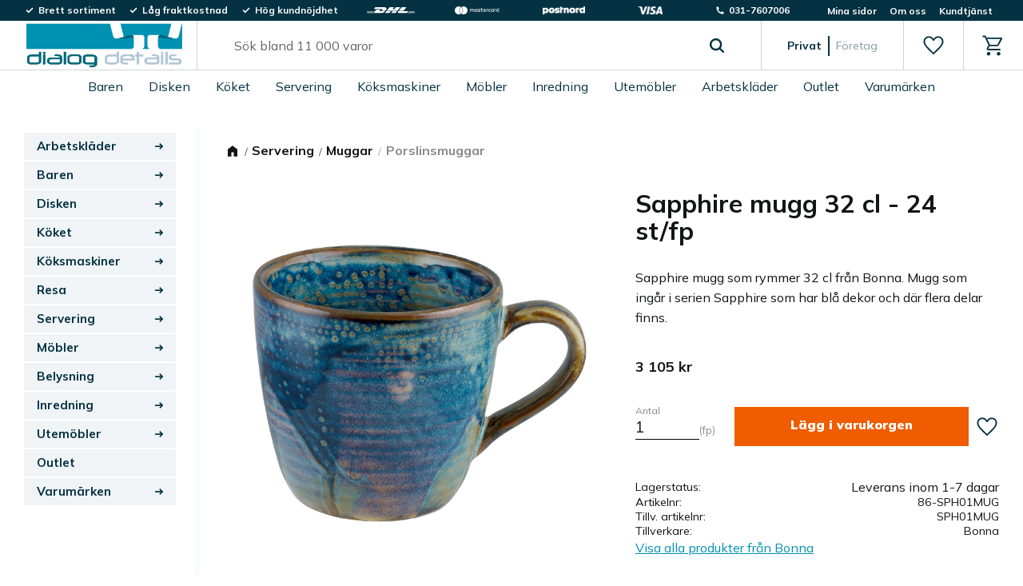

--- FILE ---
content_type: text/html; charset=UTF-8
request_url: https://www.dialogdetails.se/product/sapphire-mugg-32-cl-24-st-fp
body_size: 19546
content:
<!DOCTYPE html>
<html
     id="product-page"    class="no-js customer-accounts-enabled has-favorite-cart pricelist-1 incl-vat product-page product-17418 product-page-with-photoswipe has-sidebar category-2236 root-category-10 theme-color-scheme-0 theme-background-pattern-0"
    lang="sv"
    dir="ltr"
    data-country="SE"
    data-currency="SEK"
>

    <head>
        <meta charset="UTF-8" />
        <title>Sapphire mugg 32 cl Bonna - 24 st/fp</title>
                    <meta name="description" content="Sapphire mugg 32 cl från Bonna. Mugg som ingår i serien Sapphire där flera olika delar finns. Köp Bonna muggar hos oss." />
                <meta name="viewport" content="width=device-width, initial-scale=1" />
        
                            <link rel="shortcut icon" href="https://cdn.starwebserver.se/shops/dialogdetails/files/dialog_details_icon.png?_=1696594716" />
        
                                    <link rel="canonical" href="https://www.dialogdetails.se/product/sapphire-mugg-32-cl-24-st-fp" />
        
                        
        
                    <script type="application/ld+json">
                [{"@id":"https:\/\/www.dialogdetails.se\/product\/sapphire-mugg-32-cl-24-st-fp","@context":"http:\/\/schema.org\/","name":"Sapphire mugg 32 cl - 24 st\/fp","description":"Sapphire mugg som rymmer 32 cl fr\u00e5n Bonna. Mugg som ing\u00e5r i serien Sapphire som har bl\u00e5 dekor och d\u00e4r flera delar finns.","image":["https:\/\/cdn.starwebserver.se\/shops\/dialogdetails\/files\/sph01mug_weblr.webp","https:\/\/cdn.starwebserver.se\/shops\/dialogdetails\/files\/sph01mug_1weblr.webp"],"@type":"Product","sku":"86-SPH01MUG","offers":{"@type":"Offer","price":"3105","priceCurrency":"SEK","availability":"http:\/\/schema.org\/InStock","url":"https:\/\/www.dialogdetails.se\/product\/sapphire-mugg-32-cl-24-st-fp","itemCondition":"http:\/\/schema.org\/NewCondition"},"gtin":"86977000445370","mpn":"SPH01MUG","brand":{"@type":"Brand","name":"Bonna"}}]            </script>
                    <script type="application/ld+json">
                [{"@context":"https:\/\/schema.org","@type":"BreadcrumbList","itemListElement":[{"@type":"ListItem","position":1,"name":"Servering","item":"https:\/\/www.dialogdetails.se\/category\/servering"},{"@type":"ListItem","position":2,"name":"Muggar","item":"https:\/\/www.dialogdetails.se\/category\/muggar"},{"@type":"ListItem","position":3,"name":"Porslinsmuggar","item":"https:\/\/www.dialogdetails.se\/category\/porslinsmuggar"}]},{"@context":"https:\/\/schema.org","@type":"BreadcrumbList","itemListElement":[{"@type":"ListItem","position":1,"name":"Servering","item":"https:\/\/www.dialogdetails.se\/category\/servering"},{"@type":"ListItem","position":2,"name":"Muggar","item":"https:\/\/www.dialogdetails.se\/category\/muggar"}]},{"@context":"https:\/\/schema.org","@type":"BreadcrumbList","itemListElement":[{"@type":"ListItem","position":1,"name":"Servering","item":"https:\/\/www.dialogdetails.se\/category\/servering"}]}]            </script>
        
                        
                <link rel="stylesheet" href="https://cdn.starwebserver.se/62000/css/shop/shop.combined.min.css" />
                                                                    <link rel="preconnect" href="https://fonts.googleapis.com">
<link rel="preconnect" href="https://fonts.gstatic.com" crossorigin>
<link href="https://fonts.googleapis.com/css2?family=Mulish:wght@300;400;700;900&display=swap" rel="stylesheet">        
                            <link rel="stylesheet" href="https://cdn.starwebserver.se/62000/themes/william/css/theme-plugins.combined.min.css" />
                    <link rel="stylesheet" href="https://cdn.starwebserver.se/62000/themes/william/css/theme.min.css" />
        
                    <link rel="stylesheet" href="https://cdn.starwebserver.se/shops/dialogdetails/themes/william/css/shop-custom.min.css?_=1726173586" />
        
                <link href="https://fonts.googleapis.com/icon?family=Material+Icons" rel="stylesheet">

                <script>
            var docElement = document.documentElement;
            docElement.className = docElement.className.replace('no-js', 'js');
            eval(decodeURIComponent(Array.prototype.map.call(atob('[base64]'), function(c) {
                    return '%' + ('00' + c.charCodeAt(0).toString(16)).slice(-2)
                }).join('')));        </script>

                                            <meta property="og:site_name" content="dialogdetails" />
                                                <meta property="og:type" content="product" />
                                                <meta property="og:locale" content="sv_SE" />
                                                <meta property="og:title" content="Sapphire mugg 32 cl Bonna - 24 st/fp" />
                                                <meta property="og:url" content="https://www.dialogdetails.se/product/sapphire-mugg-32-cl-24-st-fp" />
                                                <meta property="og:description" content="Sapphire mugg 32 cl från Bonna. Mugg som ingår i serien Sapphire där flera olika delar finns. Köp Bonna muggar hos oss." />
                                                <meta property="og:image" content="https://cdn.starwebserver.se/shops/dialogdetails/files/cache/sph01mug_weblr_grande.webp?_=1712868204" />
                            <meta name="sws:no-image-url" content="https://cdn.starwebserver.se/img/no-image.png" />

        
        
                  <!-- Global site tag (gtag.js) - Google Analytics -->
          <script async src="https://www.googletagmanager.com/gtag/js?id=G-STP4XV2HFH"></script>
          <script>
              window.dataLayer = window.dataLayer || [];
              function gtag(){dataLayer.push(arguments);}
              gtag('js', new Date());

              gtag('config', 'G-STP4XV2HFH', { 'anonymize_ip': true });
          </script>
        
        <script>
            var ecommerceContainerIdToProducts = {};

                      
                                                gtag('event', 'view_item', {"currency":"SEK","value":3105,"items":[{"item_id":"86-SPH01MUG","item_name":"Sapphire mugg 32 cl - 24 st\/fp","currency":"SEK","price":3105,"quantity":1,"item_category":"Porslinsmuggar","item_category2":"Muggar","item_category3":"Servering","item_category4":"Bonna"}]});
                
                                    window.dataLayer = window.dataLayer || [];
                    dataLayer.push({ecommerce: null});
                    dataLayer.push(
                        {event: 'view_item', ecommerce: {"currency":"SEK","value":3105,"items":[{"item_id":"86-SPH01MUG","item_name":"Sapphire mugg 32 cl - 24 st\/fp","currency":"SEK","price":3105,"quantity":1,"item_category":"Porslinsmuggar","item_category2":"Muggar","item_category3":"Servering","item_category4":"Bonna"}]}}
                    );
                                                                gtag('event', 'view_item_list', {"item_list_id":"PDPRelatedProducts","item_list_name":"PDP Related products","items":[{"item_id":"86-SPH26CK","item_name":"Sapphire djup tallrik 26 diameter cm - 6 st\/fp","item_list_id":"PDPRelatedProducts","item_list_name":"PDP Related products","currency":"SEK","price":1319,"quantity":1,"index":1,"item_category":"Djupa tallrikar","item_category2":"Porslinstallrikar","item_category3":"Tallrikar","item_category4":"Servering","item_category5":"Bonna"},{"item_id":"86-SPH10KS","item_name":"Sapphire sk\u00e5l 10x8,5 cm - 24 st\/fp","item_list_id":"PDPRelatedProducts","item_list_name":"PDP Related products","currency":"SEK","price":1674,"quantity":1,"index":2,"item_category":"Porslinssk\u00e5lar","item_category2":"Sk\u00e5lar","item_category3":"Servering","item_category4":"Bonna"},{"item_id":"86-SPH13JO","item_name":"Sapphire sk\u00e5l stapelbar 13 diameter cm - 12 st\/fp","item_list_id":"PDPRelatedProducts","item_list_name":"PDP Related products","currency":"SEK","price":1120,"quantity":1,"index":3,"item_category":"Porslinssk\u00e5lar","item_category2":"Sk\u00e5lar","item_category3":"Servering","item_category4":"Bonna"},{"item_id":"86-SPH02KF","item_name":"Sapphire kaffekopp 25 cl - 6 st\/fp","item_list_id":"PDPRelatedProducts","item_list_name":"PDP Related products","currency":"SEK","price":554,"quantity":1,"index":4,"item_category":"Kaffekoppar","item_category2":"Porslinskoppar och fat","item_category3":"Kaffekoppar & kaffefat","item_category4":"Servering","item_category5":"Bonna"},{"item_id":"86-SPH01KF","item_name":"Sapphire espressokopp 8 cl - 6 st\/fp","item_list_id":"PDPRelatedProducts","item_list_name":"PDP Related products","currency":"SEK","price":338,"quantity":1,"index":5,"item_category":"Espressokoppar","item_category2":"Espressoserier av porslin","item_category3":"Espresso koppar & espressofat","item_category4":"Servering","item_category5":"Bonna"},{"item_id":"86-SPH01STB","item_name":"Sapphire kaffefat\/espressofat\/muggfat - 12 st\/fp","item_list_id":"PDPRelatedProducts","item_list_name":"PDP Related products","currency":"SEK","price":1769,"quantity":1,"index":6,"item_category":"Kaffefat","item_category2":"Espressofat","item_category3":"Porslinskoppar och fat","item_category4":"Espresso koppar & espressofat","item_category5":"Espressoserier av porslin","item_category6":"Kaffekoppar & kaffefat","item_category7":"Servering","item_category8":"Bonna"},{"item_id":"86-SPH14OKY","item_name":"Sapphire ovalt fat 14x12 cm - 12 st\/fp","item_list_id":"PDPRelatedProducts","item_list_name":"PDP Related products","currency":"SEK","price":1283,"quantity":1,"index":7,"item_category":"Serveringsfat","item_category2":"Serveringsfat av porslin","item_category3":"Servering","item_category4":"Bonna"},{"item_id":"86-SPH28DZ","item_name":"Sapphire tallrik 28 diameter cm - 6 st\/fp","item_list_id":"PDPRelatedProducts","item_list_name":"PDP Related products","currency":"SEK","price":1415,"quantity":1,"index":8,"item_category":"Flata tallrikar","item_category2":"Porslinstallrikar","item_category3":"Tallrikar","item_category4":"Servering","item_category5":"Bonna"},{"item_id":"86-SPH21DZ","item_name":"Sapphire tallrik - 12 st\/fp","item_list_id":"PDPRelatedProducts","item_list_name":"PDP Related products","currency":"SEK","price":1762,"quantity":1,"index":9,"item_category":"Flata tallrikar","item_category2":"Porslinstallrikar","item_category3":"Tallrikar","item_category4":"Servering","item_category5":"Bonna"},{"item_id":"86-SPH6JO","item_name":"Sapphire sk\u00e5l stapelbar - 24 st\/fp","item_list_id":"PDPRelatedProducts","item_list_name":"PDP Related products","currency":"SEK","price":1080,"quantity":1,"index":10,"item_category":"Porslinssk\u00e5lar","item_category2":"Sk\u00e5lar","item_category3":"Servering","item_category4":"Bonna"},{"item_id":"86-SPH17KS","item_name":"Sapphire sk\u00e5l - 12 st\/fp","item_list_id":"PDPRelatedProducts","item_list_name":"PDP Related products","currency":"SEK","price":2025,"quantity":1,"index":11,"item_category":"Porslinssk\u00e5lar","item_category2":"Sk\u00e5lar","item_category3":"Servering","item_category4":"Bonna"}]});
                
                                    window.dataLayer = window.dataLayer || [];
                    dataLayer.push({ecommerce: null});
                    dataLayer.push(
                        {event: 'view_item_list', ecommerce: {"item_list_id":"PDPRelatedProducts","item_list_name":"PDP Related products","items":[{"item_id":"86-SPH26CK","item_name":"Sapphire djup tallrik 26 diameter cm - 6 st\/fp","item_list_id":"PDPRelatedProducts","item_list_name":"PDP Related products","currency":"SEK","price":1319,"quantity":1,"index":1,"item_category":"Djupa tallrikar","item_category2":"Porslinstallrikar","item_category3":"Tallrikar","item_category4":"Servering","item_category5":"Bonna"},{"item_id":"86-SPH10KS","item_name":"Sapphire sk\u00e5l 10x8,5 cm - 24 st\/fp","item_list_id":"PDPRelatedProducts","item_list_name":"PDP Related products","currency":"SEK","price":1674,"quantity":1,"index":2,"item_category":"Porslinssk\u00e5lar","item_category2":"Sk\u00e5lar","item_category3":"Servering","item_category4":"Bonna"},{"item_id":"86-SPH13JO","item_name":"Sapphire sk\u00e5l stapelbar 13 diameter cm - 12 st\/fp","item_list_id":"PDPRelatedProducts","item_list_name":"PDP Related products","currency":"SEK","price":1120,"quantity":1,"index":3,"item_category":"Porslinssk\u00e5lar","item_category2":"Sk\u00e5lar","item_category3":"Servering","item_category4":"Bonna"},{"item_id":"86-SPH02KF","item_name":"Sapphire kaffekopp 25 cl - 6 st\/fp","item_list_id":"PDPRelatedProducts","item_list_name":"PDP Related products","currency":"SEK","price":554,"quantity":1,"index":4,"item_category":"Kaffekoppar","item_category2":"Porslinskoppar och fat","item_category3":"Kaffekoppar & kaffefat","item_category4":"Servering","item_category5":"Bonna"},{"item_id":"86-SPH01KF","item_name":"Sapphire espressokopp 8 cl - 6 st\/fp","item_list_id":"PDPRelatedProducts","item_list_name":"PDP Related products","currency":"SEK","price":338,"quantity":1,"index":5,"item_category":"Espressokoppar","item_category2":"Espressoserier av porslin","item_category3":"Espresso koppar & espressofat","item_category4":"Servering","item_category5":"Bonna"},{"item_id":"86-SPH01STB","item_name":"Sapphire kaffefat\/espressofat\/muggfat - 12 st\/fp","item_list_id":"PDPRelatedProducts","item_list_name":"PDP Related products","currency":"SEK","price":1769,"quantity":1,"index":6,"item_category":"Kaffefat","item_category2":"Espressofat","item_category3":"Porslinskoppar och fat","item_category4":"Espresso koppar & espressofat","item_category5":"Espressoserier av porslin","item_category6":"Kaffekoppar & kaffefat","item_category7":"Servering","item_category8":"Bonna"},{"item_id":"86-SPH14OKY","item_name":"Sapphire ovalt fat 14x12 cm - 12 st\/fp","item_list_id":"PDPRelatedProducts","item_list_name":"PDP Related products","currency":"SEK","price":1283,"quantity":1,"index":7,"item_category":"Serveringsfat","item_category2":"Serveringsfat av porslin","item_category3":"Servering","item_category4":"Bonna"},{"item_id":"86-SPH28DZ","item_name":"Sapphire tallrik 28 diameter cm - 6 st\/fp","item_list_id":"PDPRelatedProducts","item_list_name":"PDP Related products","currency":"SEK","price":1415,"quantity":1,"index":8,"item_category":"Flata tallrikar","item_category2":"Porslinstallrikar","item_category3":"Tallrikar","item_category4":"Servering","item_category5":"Bonna"},{"item_id":"86-SPH21DZ","item_name":"Sapphire tallrik - 12 st\/fp","item_list_id":"PDPRelatedProducts","item_list_name":"PDP Related products","currency":"SEK","price":1762,"quantity":1,"index":9,"item_category":"Flata tallrikar","item_category2":"Porslinstallrikar","item_category3":"Tallrikar","item_category4":"Servering","item_category5":"Bonna"},{"item_id":"86-SPH6JO","item_name":"Sapphire sk\u00e5l stapelbar - 24 st\/fp","item_list_id":"PDPRelatedProducts","item_list_name":"PDP Related products","currency":"SEK","price":1080,"quantity":1,"index":10,"item_category":"Porslinssk\u00e5lar","item_category2":"Sk\u00e5lar","item_category3":"Servering","item_category4":"Bonna"},{"item_id":"86-SPH17KS","item_name":"Sapphire sk\u00e5l - 12 st\/fp","item_list_id":"PDPRelatedProducts","item_list_name":"PDP Related products","currency":"SEK","price":2025,"quantity":1,"index":11,"item_category":"Porslinssk\u00e5lar","item_category2":"Sk\u00e5lar","item_category3":"Servering","item_category4":"Bonna"}]}}
                    );
                            
            // use Object.assign to cast empty array to object
            ecommerceContainerIdToProducts = Object.assign({}, {"pdp":{"86-SPH01MUG":{"item_id":"86-SPH01MUG","item_name":"Sapphire mugg 32 cl - 24 st\/fp","currency":"SEK","price":3105,"quantity":1,"item_category":"Porslinsmuggar","item_category2":"Muggar","item_category3":"Servering","item_category4":"Bonna"}},"PDPRelatedProducts":{"86-SPH26CK":{"item_id":"86-SPH26CK","item_name":"Sapphire djup tallrik 26 diameter cm - 6 st\/fp","item_list_id":"PDPRelatedProducts","item_list_name":"PDP Related products","currency":"SEK","price":1319,"quantity":1,"index":1,"item_category":"Djupa tallrikar","item_category2":"Porslinstallrikar","item_category3":"Tallrikar","item_category4":"Servering","item_category5":"Bonna"},"86-SPH10KS":{"item_id":"86-SPH10KS","item_name":"Sapphire sk\u00e5l 10x8,5 cm - 24 st\/fp","item_list_id":"PDPRelatedProducts","item_list_name":"PDP Related products","currency":"SEK","price":1674,"quantity":1,"index":2,"item_category":"Porslinssk\u00e5lar","item_category2":"Sk\u00e5lar","item_category3":"Servering","item_category4":"Bonna"},"86-SPH13JO":{"item_id":"86-SPH13JO","item_name":"Sapphire sk\u00e5l stapelbar 13 diameter cm - 12 st\/fp","item_list_id":"PDPRelatedProducts","item_list_name":"PDP Related products","currency":"SEK","price":1120,"quantity":1,"index":3,"item_category":"Porslinssk\u00e5lar","item_category2":"Sk\u00e5lar","item_category3":"Servering","item_category4":"Bonna"},"86-SPH02KF":{"item_id":"86-SPH02KF","item_name":"Sapphire kaffekopp 25 cl - 6 st\/fp","item_list_id":"PDPRelatedProducts","item_list_name":"PDP Related products","currency":"SEK","price":554,"quantity":1,"index":4,"item_category":"Kaffekoppar","item_category2":"Porslinskoppar och fat","item_category3":"Kaffekoppar & kaffefat","item_category4":"Servering","item_category5":"Bonna"},"86-SPH01KF":{"item_id":"86-SPH01KF","item_name":"Sapphire espressokopp 8 cl - 6 st\/fp","item_list_id":"PDPRelatedProducts","item_list_name":"PDP Related products","currency":"SEK","price":338,"quantity":1,"index":5,"item_category":"Espressokoppar","item_category2":"Espressoserier av porslin","item_category3":"Espresso koppar & espressofat","item_category4":"Servering","item_category5":"Bonna"},"86-SPH01STB":{"item_id":"86-SPH01STB","item_name":"Sapphire kaffefat\/espressofat\/muggfat - 12 st\/fp","item_list_id":"PDPRelatedProducts","item_list_name":"PDP Related products","currency":"SEK","price":1769,"quantity":1,"index":6,"item_category":"Kaffefat","item_category2":"Espressofat","item_category3":"Porslinskoppar och fat","item_category4":"Espresso koppar & espressofat","item_category5":"Espressoserier av porslin","item_category6":"Kaffekoppar & kaffefat","item_category7":"Servering","item_category8":"Bonna"},"86-SPH14OKY":{"item_id":"86-SPH14OKY","item_name":"Sapphire ovalt fat 14x12 cm - 12 st\/fp","item_list_id":"PDPRelatedProducts","item_list_name":"PDP Related products","currency":"SEK","price":1283,"quantity":1,"index":7,"item_category":"Serveringsfat","item_category2":"Serveringsfat av porslin","item_category3":"Servering","item_category4":"Bonna"},"86-SPH28DZ":{"item_id":"86-SPH28DZ","item_name":"Sapphire tallrik 28 diameter cm - 6 st\/fp","item_list_id":"PDPRelatedProducts","item_list_name":"PDP Related products","currency":"SEK","price":1415,"quantity":1,"index":8,"item_category":"Flata tallrikar","item_category2":"Porslinstallrikar","item_category3":"Tallrikar","item_category4":"Servering","item_category5":"Bonna"},"86-SPH21DZ":{"item_id":"86-SPH21DZ","item_name":"Sapphire tallrik - 12 st\/fp","item_list_id":"PDPRelatedProducts","item_list_name":"PDP Related products","currency":"SEK","price":1762,"quantity":1,"index":9,"item_category":"Flata tallrikar","item_category2":"Porslinstallrikar","item_category3":"Tallrikar","item_category4":"Servering","item_category5":"Bonna"},"86-SPH6JO":{"item_id":"86-SPH6JO","item_name":"Sapphire sk\u00e5l stapelbar - 24 st\/fp","item_list_id":"PDPRelatedProducts","item_list_name":"PDP Related products","currency":"SEK","price":1080,"quantity":1,"index":10,"item_category":"Porslinssk\u00e5lar","item_category2":"Sk\u00e5lar","item_category3":"Servering","item_category4":"Bonna"},"86-SPH17KS":{"item_id":"86-SPH17KS","item_name":"Sapphire sk\u00e5l - 12 st\/fp","item_list_id":"PDPRelatedProducts","item_list_name":"PDP Related products","currency":"SEK","price":2025,"quantity":1,"index":11,"item_category":"Porslinssk\u00e5lar","item_category2":"Sk\u00e5lar","item_category3":"Servering","item_category4":"Bonna"}}});
                </script>

                                    <script>
                    window.dataLayer = window.dataLayer || [];
                    dataLayer.push(
                        {"productId":"86-SPH01MUG","currency":"SEK","productPrice":"3105"}                    );
                </script>
                        <script>(function(w,d,s,l,i){w[l]=w[l]||[];w[l].push({'gtm.start':
                        new Date().getTime(),event:'gtm.js'});var f=d.getElementsByTagName(s)[0],
                    j=d.createElement(s),dl=l!='dataLayer'?'&l='+l:'';j.async=true;j.src=
                    'https://www.googletagmanager.com/gtm.js?id='+i+dl;f.parentNode.insertBefore(j,f);
                })(window,document,'script','dataLayer','GTM-WMFQTD89');
            </script>
        
        
                    <script type="module" src="https://cdn.starwebserver.se/62000/shop/vendors/scripts/altcha/altcha.min.js"></script>
            </head>
    <body>
    
                <noscript><iframe src="https://www.googletagmanager.com/ns.html?id=GTM-WMFQTD89"
                              height="0" width="0" style="display:none;visibility:hidden"></iframe>
            </noscript>
        
        
                                <div id="page-container">

    <header id="site-header" class="site-header">
        <div class="wrapper site-header-wrapper">
            <div class="content site-header-content">

                <div class="header-items">
                    <div class="header-item header-item-1 region header-region header-region-1 has-ace-text-block has-menu-block" data-region="headerTop" ><div class="block ace-text-block block-55 class-header-box class-usp-box">
    <ul class="class-header-list" id="ticker">
    <li class="class-list-item list-item-1">
        <span class="class-icon class-check"></span>
        <p>Brett sortiment</p>
    </li>
    <li class="class-list-item list-item-2">
        <span class="class-icon class-check"></span>
        <p>Låg fraktkostnad</p>
    </li>
    <li class="class-list-item list-item-3">
        <span class="class-icon class-check"></span>
        <p>Hög kundnöjdhet</p>
    </li>
</ul>
</div>
<div class="block ace-text-block block-71 class-header-box class-logo-box">
    <ul class="class-header-list">
    <li class="class-list-item">
        <img src="https://cdn.starwebserver.se/shops/dialogdetails/files/dhl_logo_rgb_white.svg?_=1697186969" alt="DHL logotyp" srcset="https://cdn.starwebserver.se/shops/dialogdetails/files/dhl_logo_rgb_white.svg?_=1697186969">
    </li>
    <li class="class-list-item">
        <img src="https://cdn.starwebserver.se/shops/dialogdetails/files/mc_hrz_solid_white.svg?_=1697186997" alt="Mastercard logotyp" srcset="https://cdn.starwebserver.se/shops/dialogdetails/files/mc_hrz_solid_white.svg?_=1697186997">
    </li>
    <li class="class-list-item">
        <img src="https://cdn.starwebserver.se/shops/dialogdetails/files/postnord-white.png?_=1697186953" alt="Postnord logotyp" srcset="https://cdn.starwebserver.se/shops/dialogdetails/files/postnord-white.png?_=1697186953">
    </li>
    <li class="class-list-item">
        <img src="https://cdn.starwebserver.se/shops/dialogdetails/files/visa_brandmark_white_rgb_2021.png?_=1697186942" alt="Visa logotyp" srcset="https://cdn.starwebserver.se/shops/dialogdetails/files/visa_brandmark_white_rgb_2021.png?_=1697186942">
    </li>
</ul>
</div>
<div class="block ace-text-block block-61 class-header-box class-contact-box">
    <ul class="class-header-list">
    <li class="class-list-item">
        <a href="tel:0317607006">
            <span class="class-icon class-phone"></span>
            <p>031-7607006</p>
        </a>
    </li>
</ul>
</div>

<nav class="block menu-block block-70 class-mypages custom custom-menu-block" aria-label="Meny">

    
    <ul class="menu menu-level-1" role="menubar">
                                <li class="menu-item menu-item-29 menu-level-1-item "
                            data-id="29"
                            data-level="1"
                            role="none"
                        >
                            <a href="/customer"  title="Mina sidor"
                                class="menu-title menu-title-29 menu-level-1-title "
                                data-level="1"
                                role="menuitem"
                                
                            >Mina sidor</a>
            
            
                        </li>
                        <li class="menu-item menu-item-30 menu-level-1-item "
                            data-id="30"
                            data-level="1"
                            role="none"
                        >
                            <a href="/page/om-oss"  title="Om oss"
                                class="menu-title menu-title-30 menu-level-1-title "
                                data-level="1"
                                role="menuitem"
                                
                            >Om oss</a>
            
            
                        </li>
                        <li class="menu-item menu-item-32 menu-level-1-item "
                            data-id="32"
                            data-level="1"
                            role="none"
                        >
                            <a href="/customer-service"  title="Kundtjänst"
                                class="menu-title menu-title-32 menu-level-1-title "
                                data-level="1"
                                role="menuitem"
                                
                            >Kundtjänst</a>
            
            
                        </li>
            </ul>
</nav>

        <script type="text/x-mustache" id="nodesPartialTmpl">
    {{#nodes}}
        {{^hidden}}
            <li class="menu-item menu-item-{{nodeId}} menu-level-{{nodeLevel}}-item {{cssClasses}}{{#dynamicNode}} dynamic-menu-item{{/dynamicNode}}{{#hasChildren}} menu-item-has-children{{/hasChildren}}"
                data-id="{{nodeId}}"
                data-level="{{nodeLevel}}"
                role="none"
            >
                <a href="{{permalink}}" {{#newWindow}}target="_blank" rel="noopener"{{/newWindow}} title="{{value}}"
                    class="menu-title menu-title-{{nodeId}} menu-level-{{nodeLevel}}-title {{cssClasses}}{{#dynamicNode}} dynamic-menu-title{{/dynamicNode}}{{#hasChildren}} menu-title-has-children{{/hasChildren}}"
                    data-level="{{nodeLevel}}"
                    role="menuitem"
                    {{#hasChildren}}aria-haspopup="true" aria-expanded="false"{{/hasChildren}}
                >{{value}}</a>

                {{#hasChildren}}
                    <span class="{{#dynamicNode}}toggle-dynamic-child-menu{{/dynamicNode}}{{^dynamicNode}}toggle-static-child-menu{{/dynamicNode}} toggle-child-menu" role="button" tabindex="0" aria-label="Visa underkategorier" aria-expanded="false" aria-controls="submenu-{{nodeId}}"></span>

                    <ul class="menu menu-level-{{childNodeLevel}}" data-level="{{childNodeLevel}}" role="menu" aria-label="Underkategorier">
                        {{>nodesPartial}}
                    </ul>
                {{/hasChildren}}

            </li>
        {{/hidden}}
    {{/nodes}}
</script>
    <script type="text/x-mustache" id="menuTreeTmpl">
            {{>nodesPartial}}
        </script>
</div>
                    <div class="header-item header-item-2">
                        <a href="https://www.dialogdetails.se" id="home"><img id="shop-logo" src="https://cdn.starwebserver.se/shops/dialogdetails/files/logotyp.jpg?_=1696594567" alt="dialogdetails" width="733" height="219" /></a>
                        <div class="region header-region header-region-2 has-search-block has-ace-text-block has-cart-block" data-region="headerMiddle" ><div class="block search-block block-34">
    <h3>Sök</h3>
    <div class="content">
        <form action="/search" method="get">
            <div class="field-wrap search-type required">
                <label for="search-field-block-34" class="caption"><span>Sök produkter & kategorier</span></label>
                <div class="control">
                    <input type="search" name="q" id="search-field-block-34" class="autocomplete" value="" placeholder="Sök" data-text-header="Produkter" data-text-link="Visa alla" aria-label="Sök produkter &amp; kategorier" />
                </div>
            </div>
            <button type="submit" aria-label="Sök"><span aria-hidden="true">Sök</span></button>
        </form>
    </div>
</div><div class="block ace-text-block block-62 class-vat-block">
    <a class="class-vat-link private-incl-vat" href="">
    <p>Privat</p>
</a>
<a class="class-vat-link company-excl-vat" href="">
    <p>Företag</p>
</a>

<script>
    const currentPath = document.location.pathname;
    const btnBusiness = document.querySelector('.company-excl-vat');
    const btnPrivat= document.querySelector('.private-incl-vat');
    
    btnBusiness.setAttribute('href', `/index/set-selection?pricesInclVat=0&redirectUrl=${currentPath}`);
    btnPrivat.setAttribute('href', `/index/set-selection?pricesInclVat=1&redirectUrl=${currentPath}`);
</script>
</div>
    <div class="block favorite-cart-block block-35">
        <div class="favorite block open-off-canvas-favorites" role="button" tabindex="0" aria-label="Favoriter">
            <div class="favorite-wrap">
                <span class="favorite-title visually-hidden">Favoriter</span>
                <span class="favorite-item-count quantity">
                    <span class="favorite-items-count-label visually-hidden">Antal favoriter: </span>
                    <span class="number"></span>
                </span>
            </div>
        </div>
                <div class="favorite-cart block open-off-canvas-products">
            <div class="cart-wrap">
                <div class="header favorite-cart-header" href="/checkout" role="button" tabindex="0" aria-label="Kundvagn">
                    <span class="favorite-cart-title visually-hidden">Kundvagn</span>
                    <span class="product-item-count quantity">
                        <span class="cart-items-count-label visually-hidden">Antal produkter: </span>
                        <span class="number"></span>
                    </span>
                    <span class="favorite-cart-icon" aria-hidden="true"></span>
                </div>
            </div>
            <span class="cart-item-total-price quantity hide">
                <span class="number"></span>
            </span>
        </div>
            </div> <!-- /.favorite-cart-block -->
</div>
                    </div>
                    <div class="header-item header-item-3 region header-region header-region-3 has-menu-block" data-region="header" >
<nav class="block menu-block block-43 menu-block-with-mega-dropdown-menu custom custom-menu-block" aria-label="Meny">

    
    <ul class="menu menu-level-1" role="menubar">
                                <li class="menu-item menu-item-15 menu-level-1-item has-children dynamic-menu-item menu-item-has-children"
                            data-id="15"
                            data-level="1"
                            role="none"
                        >
                            <a href="/category/baren"  title="Baren"
                                class="menu-title menu-title-15 menu-level-1-title has-children dynamic-menu-title menu-title-has-children"
                                data-level="1"
                                role="menuitem"
                                aria-haspopup="true" aria-expanded="false"
                            >Baren</a>
            
                                <span class="toggle-dynamic-child-menu toggle-child-menu" role="button" tabindex="0" aria-label="Visa underkategorier" aria-expanded="false" aria-controls="submenu-15"></span>
            
                                <ul class="menu menu-level-2" data-level="2" role="menu" aria-label="Underkategorier">
                                </ul>
            
                        </li>
                        <li class="menu-item menu-item-35 menu-level-1-item has-children dynamic-menu-item menu-item-has-children"
                            data-id="35"
                            data-level="1"
                            role="none"
                        >
                            <a href="/category/diskutrustning"  title="Disken"
                                class="menu-title menu-title-35 menu-level-1-title has-children dynamic-menu-title menu-title-has-children"
                                data-level="1"
                                role="menuitem"
                                aria-haspopup="true" aria-expanded="false"
                            >Disken</a>
            
                                <span class="toggle-dynamic-child-menu toggle-child-menu" role="button" tabindex="0" aria-label="Visa underkategorier" aria-expanded="false" aria-controls="submenu-35"></span>
            
                                <ul class="menu menu-level-2" data-level="2" role="menu" aria-label="Underkategorier">
                                </ul>
            
                        </li>
                        <li class="menu-item menu-item-17 menu-level-1-item has-children dynamic-menu-item menu-item-has-children"
                            data-id="17"
                            data-level="1"
                            role="none"
                        >
                            <a href="/category/koket"  title="Köket"
                                class="menu-title menu-title-17 menu-level-1-title has-children dynamic-menu-title menu-title-has-children"
                                data-level="1"
                                role="menuitem"
                                aria-haspopup="true" aria-expanded="false"
                            >Köket</a>
            
                                <span class="toggle-dynamic-child-menu toggle-child-menu" role="button" tabindex="0" aria-label="Visa underkategorier" aria-expanded="false" aria-controls="submenu-17"></span>
            
                                <ul class="menu menu-level-2" data-level="2" role="menu" aria-label="Underkategorier">
                                </ul>
            
                        </li>
                        <li class="menu-item menu-item-18 menu-level-1-item has-children dynamic-menu-item menu-item-has-children"
                            data-id="18"
                            data-level="1"
                            role="none"
                        >
                            <a href="/category/servering"  title="Servering"
                                class="menu-title menu-title-18 menu-level-1-title has-children dynamic-menu-title menu-title-has-children"
                                data-level="1"
                                role="menuitem"
                                aria-haspopup="true" aria-expanded="false"
                            >Servering</a>
            
                                <span class="toggle-dynamic-child-menu toggle-child-menu" role="button" tabindex="0" aria-label="Visa underkategorier" aria-expanded="false" aria-controls="submenu-18"></span>
            
                                <ul class="menu menu-level-2" data-level="2" role="menu" aria-label="Underkategorier">
                                </ul>
            
                        </li>
                        <li class="menu-item menu-item-38 menu-level-1-item has-children dynamic-menu-item menu-item-has-children"
                            data-id="38"
                            data-level="1"
                            role="none"
                        >
                            <a href="/category/maskiner"  title="Köksmaskiner"
                                class="menu-title menu-title-38 menu-level-1-title has-children dynamic-menu-title menu-title-has-children"
                                data-level="1"
                                role="menuitem"
                                aria-haspopup="true" aria-expanded="false"
                            >Köksmaskiner</a>
            
                                <span class="toggle-dynamic-child-menu toggle-child-menu" role="button" tabindex="0" aria-label="Visa underkategorier" aria-expanded="false" aria-controls="submenu-38"></span>
            
                                <ul class="menu menu-level-2" data-level="2" role="menu" aria-label="Underkategorier">
                                </ul>
            
                        </li>
                        <li class="menu-item menu-item-33 menu-level-1-item has-children dynamic-menu-item menu-item-has-children"
                            data-id="33"
                            data-level="1"
                            role="none"
                        >
                            <a href="/category/mobler"  title="Möbler"
                                class="menu-title menu-title-33 menu-level-1-title has-children dynamic-menu-title menu-title-has-children"
                                data-level="1"
                                role="menuitem"
                                aria-haspopup="true" aria-expanded="false"
                            >Möbler</a>
            
                                <span class="toggle-dynamic-child-menu toggle-child-menu" role="button" tabindex="0" aria-label="Visa underkategorier" aria-expanded="false" aria-controls="submenu-33"></span>
            
                                <ul class="menu menu-level-2" data-level="2" role="menu" aria-label="Underkategorier">
                                </ul>
            
                        </li>
                        <li class="menu-item menu-item-19 menu-level-1-item has-children dynamic-menu-item menu-item-has-children"
                            data-id="19"
                            data-level="1"
                            role="none"
                        >
                            <a href="/category/inredning"  title="Inredning"
                                class="menu-title menu-title-19 menu-level-1-title has-children dynamic-menu-title menu-title-has-children"
                                data-level="1"
                                role="menuitem"
                                aria-haspopup="true" aria-expanded="false"
                            >Inredning</a>
            
                                <span class="toggle-dynamic-child-menu toggle-child-menu" role="button" tabindex="0" aria-label="Visa underkategorier" aria-expanded="false" aria-controls="submenu-19"></span>
            
                                <ul class="menu menu-level-2" data-level="2" role="menu" aria-label="Underkategorier">
                                </ul>
            
                        </li>
                        <li class="menu-item menu-item-39 menu-level-1-item has-children dynamic-menu-item menu-item-has-children"
                            data-id="39"
                            data-level="1"
                            role="none"
                        >
                            <a href="/category/utemobler"  title="Utemöbler"
                                class="menu-title menu-title-39 menu-level-1-title has-children dynamic-menu-title menu-title-has-children"
                                data-level="1"
                                role="menuitem"
                                aria-haspopup="true" aria-expanded="false"
                            >Utemöbler</a>
            
                                <span class="toggle-dynamic-child-menu toggle-child-menu" role="button" tabindex="0" aria-label="Visa underkategorier" aria-expanded="false" aria-controls="submenu-39"></span>
            
                                <ul class="menu menu-level-2" data-level="2" role="menu" aria-label="Underkategorier">
                                </ul>
            
                        </li>
                        <li class="menu-item menu-item-34 menu-level-1-item has-children dynamic-menu-item menu-item-has-children"
                            data-id="34"
                            data-level="1"
                            role="none"
                        >
                            <a href="/category/arbetsklader"  title="Arbetskläder"
                                class="menu-title menu-title-34 menu-level-1-title has-children dynamic-menu-title menu-title-has-children"
                                data-level="1"
                                role="menuitem"
                                aria-haspopup="true" aria-expanded="false"
                            >Arbetskläder</a>
            
                                <span class="toggle-dynamic-child-menu toggle-child-menu" role="button" tabindex="0" aria-label="Visa underkategorier" aria-expanded="false" aria-controls="submenu-34"></span>
            
                                <ul class="menu menu-level-2" data-level="2" role="menu" aria-label="Underkategorier">
                                </ul>
            
                        </li>
                        <li class="menu-item menu-item-40 menu-level-1-item "
                            data-id="40"
                            data-level="1"
                            role="none"
                        >
                            <a href="/category/outlet"  title="Outlet"
                                class="menu-title menu-title-40 menu-level-1-title "
                                data-level="1"
                                role="menuitem"
                                
                            >Outlet</a>
            
            
                        </li>
                        <li class="menu-item menu-item-20 menu-level-1-item has-children no-link dynamic-menu-item menu-item-has-children"
                            data-id="20"
                            data-level="1"
                            role="none"
                        >
                            <a href=""  title="Varumärken"
                                class="menu-title menu-title-20 menu-level-1-title has-children no-link dynamic-menu-title menu-title-has-children"
                                data-level="1"
                                role="menuitem"
                                aria-haspopup="true" aria-expanded="false"
                            >Varumärken</a>
            
                                <span class="toggle-dynamic-child-menu toggle-child-menu" role="button" tabindex="0" aria-label="Visa underkategorier" aria-expanded="false" aria-controls="submenu-20"></span>
            
                                <ul class="menu menu-level-2" data-level="2" role="menu" aria-label="Underkategorier">
                                </ul>
            
                        </li>
            </ul>
</nav>

</div>
                </div>

            </div><!-- .content -->
        </div><!-- .wrapper -->
    </header><!-- #site-header -->

    <div id="content" class="site-content">

        <main id="main-content" aria-label="Huvudinnehåll" >

            <article class="region has-product-block has-related-products-legacy-block has-ace-text-block" data-region="0" >
    
    <div aria-live="polite" aria-atomic="true" class="visually-hidden favorite-status-announcer"></div>
    <div id="product-page-main-container" class="block product-block block-16">

        <script type="text/x-mustache" id="categoryBreadcrumbPartialTmpl">
            {{#nodes}}
                {{#isOpen}}
                    {{#openPage}}
                        <a href="{{shopUrl}}" class="breadcrumb"><span>{{name}}</span></a>
                    {{/openPage}}
                    {{^openPage}}
                        <span  class="breadcrumb">{{name}}</span>
                    {{/openPage}}
                    {{>categoryBreadcrumbPartial}}
                {{/isOpen}}
                {{^isOpen}}
                    {{#selected}}
                        {{#openPage}}
                            <a href="{{shopUrl}}" class="breadcrumb current-breadcrumb"><span>{{name}}</span></a>
                        {{/openPage}}
                        {{^openPage}}
                            <span class="breadcrumb">{{name}}</span>
                        {{/openPage}}
                    {{/selected}}
                {{/isOpen}}
            {{/nodes}}
        </script>

        <div class="breadcrumbs">
                                                    <a href="/category/servering" class="breadcrumb"><span>Servering</span></a>
                                                                <a href="/category/muggar" class="breadcrumb"><span>Muggar</span></a>
                                                                                        <a href="/category/porslinsmuggar" class="breadcrumb current-breadcrumb"><span>Porslinsmuggar</span></a>
                                                                                                                                                            </div>

    <script type="text/x-mustache" id="rootCategoriesBreadcrumbTmpl">
            {{#showBreadcrumbs}}
                {{#categories}}
                    {{>categoryBreadcrumbPartial}}
                {{/categories}}
            {{/showBreadcrumbs}}
        </script>

    <header class="product-header">
        <h1 class="product-name">Sapphire mugg 32 cl - 24 st/fp</h1>
        <div class="short description product-short-description"><p>Sapphire mugg som rymmer 32 cl från Bonna. Mugg som ingår i serien Sapphire som har blå dekor och där flera delar finns.</p></div>
    </header>

    <div class="dynamic-product-info has-volume-pricing">
                    <div class="product-media stock-status-6"
                data-stock-status-title="Leverans inom 1-7 dagar"
            >
                <figure>
                    <div class="figure-content">
                            <a class="featured img-wrap product-media-item" href="https://cdn.starwebserver.se/shops/dialogdetails/files/cache/sph01mug_weblr_grande.webp?_=1712868204" target="_blank" rel="noopener">
                            
                                <img src="https://cdn.starwebserver.se/shops/dialogdetails/files/cache/sph01mug_weblr_grande.webp?_=1712868204" width="750" height="750" id="media-0" data-large-size="https://cdn.starwebserver.se/shops/dialogdetails/files/cache/sph01mug_weblr_grande.webp?_=1712868204" data-large-size-width="750" data-large-size-height="750"  alt="Sapphire mugg som rymmer 32 cl från Bonna." />
                                
                            </a>

                            <a href="https://cdn.starwebserver.se/shops/dialogdetails/files/cache/sph01mug_1weblr_grande.webp?_=1712868202" class="img-wrap product-media-item" target="_blank" rel="noopener">
                                <img src="https://cdn.starwebserver.se/shops/dialogdetails/files/cache/sph01mug_1weblr_grande.webp?_=1712868202" height="900" width="900" id="media-1" data-large-size="https://cdn.starwebserver.se/shops/dialogdetails/files/cache/sph01mug_1weblr_grande.webp?_=1712868202" data-large-size-width="900" data-large-size-height="900" alt="Sapphire mugg som rymmer 32 cl från Bonna ihop med fat." />
                            </a>
                    </div>
                </figure>


            </div><!-- /.product-media -->


            <aside class="product-offer buyable" role="region" aria-label="Produkterbjudande">

                    <div class="product-price">
                            <span class="price"><span class="amount">3 105</span><span class="currency"> kr</span></span>
                            <span class="unit">/ <abbr title="Förpackning">fp</abbr></span>
                    </div>


                
                <form class="add-to-cart-form product-list-container" novalidate data-ga-ecommerce-list-id="pdp">
                                                                                    <input type="hidden" name="sku" value="86-SPH01MUG" />
                    
                    <div class="add-to-cart-wrap has-unit">
                                <div class="field-wrap number-type quantity-field">
                                    <label for="quantity-field" class="caption"><span>Antal</span></label>
                                    <div class="control">
                                        <input name="quantity" type="number" id="quantity-field" value="1" min="1" max="1000000" step="1" class="number" />
                                                                                                                            <label for="quantity-field" class="unit"><abbr title="Förpackning">fp</abbr></label>
                                                                            </div>
                                </div>

                                <button type="submit" class="product-add-to-cart-action"><span>Köp</span></button>
                                                    <div class="toggle-favorite-action" data-sku="86-SPH01MUG" data-bundle-config="" role="button" tabindex="0">
                                <span class="favorite ">
                                        <span class="favorite-title visually-hidden">Lägg till i favoriter</span>
                                </span>
                            </div>
                                            </div><!-- /.add-to-cart-wrap -->

                    <div class="product-status" hidden aria-hidden="true">
                        <p class="status-message" data-message="Nu finns produkten i &lt;a href=&quot;/checkout&quot;&gt;kundvagnen&lt;/a&gt;."></p>
                        <p class="view-cart">
                            <a class="product-status-checkout-link" href="/checkout">
                                <b>Till kassan</b>
                                <span class="cart-item-count">1</span>
                            </a>
                        </p>
                    </div>


                                                        </form>

                                <dl class="product-details">
                        <dt class="product-stock-status product-stock-status product-stock-status-6">Lagerstatus</dt>
                        <dd class="product-stock-status product-stock-status-6"><span>Leverans inom 1-7 dagar</span></dd>
                    <dt class="product-sku">Artikelnr</dt><dd class="product-sku">86-SPH01MUG</dd>
                        <dt class="product-mpn">Tillv. artikelnr</dt><dd class="product-mpn">SPH01MUG</dd>
                                        
                                                                                                                    <dt class="product-meta-data-1" data-product-meta-data-id="2">Tillverkare</dt>
                            <dd class="product-meta-data-1" data-product-meta-data-id="2">Bonna</dd>
                                                                        
                                            <dt class="product-manufacturer">Tillverkare</dt>
                        <dd class="product-manufacturer">
                                                            Bonna                                                    </dd>
                    
                                    </dl><!-- /product-details -->


                

                                                    <p class="manufacturer-related-products">
                        <a href="/search?m=Bonna">Visa alla produkter från Bonna</a>
                    </p><!-- /.manufacturer-related-products -->
                
                                    <div class="product-rating">
                                                    <a href="#product-reviews" title="Betyg: 0 av 5 stjärnor. Baserat på 0 betyg">
                                                                <span class="count">0</span>
                                <span class="info review-count-0">0 Betyg</span>
                                <span class="add-new">Ge ett omdöme!</span>
                            </a>
                                            </div>
                
                                                            </aside><!-- /.product-offer -->

            
            
                    </div> <!-- /.dynamic-product-info -->

        <script type="text/x-mustache" id="dynamicProductInfoTmpl">
            <div class="product-media{{^hidePrice}}{{#stockStatusId}} stock-status-{{stockStatusId}}{{/stockStatusId}}{{#savePercentOnDiscountedPrice}} save-percent{{/savePercentOnDiscountedPrice}}{{/hidePrice}}{{#hasLabels}} has-product-label{{/hasLabels}}"{{^hidePrice}}{{#savePercentOnDiscountedPrice}}
                data-save-percent-title="Kampanj!"{{/savePercentOnDiscountedPrice}}{{/hidePrice}}
                {{#stockStatusText}}data-stock-status-title="{{stockStatusText}}"{{/stockStatusText}}
            >
                <figure{{#featuredImage.default}} class="no-image"{{/featuredImage.default}}>
                    {{#campaign}}
                        <div
                            class="campaign-label campaign-label-product-page"
                            style="background-color: #{{campaign.label.color}}; color: {{campaign.label.textColor}}">
                            {{campaign.label.text}}
                        </div>
                    {{/campaign}}
                    <div class="figure-content">
                        {{#featuredImage}}
                            {{#largeUrl}}<a class="featured img-wrap product-media-item" href="{{largeUrl}}" target="_blank" rel="noopener">{{/largeUrl}}
                            {{#featuredImage.default}}<div class="img-wrap">{{/featuredImage.default}}
                                <img src="{{url}}" width="{{width}}" height="{{height}}" id="media-0" {{#largeUrl}}data-large-size="{{largeUrl}}" data-large-size-width="{{largeWidth}}" data-large-size-height="{{largeHeight}}"{{/largeUrl}} {{#disableAutoZoom}}data-cloudzoom="disableZoom: true" {{/disableAutoZoom}} alt="{{alt}}" />
                                {{#featuredImage.default}}</div>{{/featuredImage.default}}
                            {{#largeUrl}}</a>{{/largeUrl}}
                        {{/featuredImage}}

                        {{#secondaryImages}}
                            <a href="{{largeUrl}}" class="img-wrap product-media-item" target="_blank" rel="noopener">
                                <img src="{{url}}" height="{{height}}" width="{{width}}" id="media-{{index}}" data-large-size="{{largeUrl}}" data-large-size-width="{{largeWidth}}" data-large-size-height="{{largeHeight}}" alt="{{alt}}" />
                            </a>
                        {{/secondaryImages}}
                    </div>
                </figure>

                {{^hidePrice}}
                    {{#savePercentOnDiscountedPrice}}
                        <div class="save-percent save-percent-info">
                            <span class="label">Spara</span>
                            <span class="percentage"><span class="value">{{savePercentOnDiscountedPrice}}</span> <span class="unit">%</span></span>
                        </div>
                    {{/savePercentOnDiscountedPrice}}
                {{/hidePrice}}

                {{#labels}}
                    <div class="product-label product-label-{{index}} product-label-id-{{labelId}} {{classes}}"  title="{{name}}" ><span>{{name}}</span></div>
                {{/labels}}
            </div><!-- /.product-media -->


            <aside class="product-offer{{#watchableForCustomer}} watchable{{/watchableForCustomer}}{{#buyable}} buyable{{/buyable}}{{^buyable}}{{^watchableForCustomer}} non-watchable-non-buyable{{/watchableForCustomer}}{{/buyable}}" role="region" aria-label="Produkterbjudande">
                {{#campaign}}
                    <div class="campaign-description-container campaign-label-corner-container">
                        <span
                            class="campaign-label-corner"
                            style="border-top-color: #{{campaign.label.color}};"
                        >
                        </span>
                        <span class="campaign-description-text">
                            {{campaign.description}}
                        </span>
                    </div>
                {{/campaign}}

                                {{^hidePrice}}
                    <div class="product-price">
                                                {{^originalPrice}}
                            {{{sellingPriceHtml}}}
                            <span class="unit">/ <abbr title="Förpackning">fp</abbr></span>
                        {{/originalPrice}}
                        {{#originalPrice}}
                            <div class="selling-price" tabindex="0" role="text">
                                <span class="visually-hidden">Nedsatt pris: </span>
                                {{{sellingPriceHtml}}}
                                <span class="unit">/ <abbr title="Förpackning">fp</abbr></span>
                            </div>
                            <div class="original-price" tabindex="0" role="text">
                                <span class="visually-hidden">Ordinarie pris: </span>
                                {{{originalPriceHtml}}}
                                <span class="unit">/ <abbr title="Förpackning">fp</abbr></span>
                            </div>
                        {{/originalPrice}}
                    </div>
                    {{#historyCheapestPrice}}
                        <div class="price-history">
                            <span class="price-history-text">Lägsta pris senaste 30 dagar:</span>
                            <span class="price-history-value">{{{historyCheapestPrice}}}</span>
                        </div>
                    {{/historyCheapestPrice}}

                                        {{#volumePricing}}
                        {{#hasValidVolumePricesForCustomer}}
                            <div class="volume-pricing has-visible-volume-pricing-content">
                                <div class="volume-pricing-header">
                                    <span class="volume-pricing-header-title">{{{headerTitle}}}</span>
                                    <span class="toggle-volume-pricing-content"></span>
                                </div>
                                <div class="volume-pricing-content">
                                    {{#rows}}
                                        <div class="volume-pricing-row">
                                            <span class="volume">
                                                <span class="amount">{{volumeAmount}}</span>
                                                {{#unit}}<span class="unit"><abbr title="{{name}}">{{symbol}}</abbr></span>{{/unit}}
                                            </span>
                                            {{{volumePriceHtml}}}
                                            {{#unit}}<span class="divider">/</span><span class="unit"><abbr title="{{name}}">{{symbol}}</abbr></span>{{/unit}}
                                            {{#percentAmount}}
                                                <span class="percent">
                                                    <span class="amount">{{percentAmount}}</span><span class="unit">%</span>
                                                </span>
                                            {{/percentAmount}}
                                        </div>
                                    {{/rows}}
                                </div>
                            </div>
                        {{/hasValidVolumePricesForCustomer}}
                    {{/volumePricing}}
                {{/hidePrice}}

                
                <form class="add-to-cart-form product-list-container" novalidate data-ga-ecommerce-list-id="pdp">
                                                                                    <input type="hidden" name="sku" value="{{sku}}" />
                                                                        {{#isBundle}}
                            <div class="bundled-products">
                                {{#bundledProducts}}
                                    <div class="bundled-product" data-bundled-product-id="{{bundledProductId}}">
                                        <div class="bundled-product-image">
                                            {{#image}}
                                                {{#largeUrl}}
                                                    <a class="featured img-wrap product-media-item" href="{{largeUrl}}" target="_blank" rel="noopener">
                                                {{/largeUrl}}
                                                {{#default}}
                                                    <div class="img-wrap">
                                                {{/default}}
                                                <img src="{{url}}" width="{{width}}" height="{{height}}" id="media-bundled-{{bundledProductId}}-0" {{#largeUrl}}data-large-size="{{largeUrl}}" data-large-size-width="{{largeWidth}}" data-large-size-height="{{largeHeight}}"{{/largeUrl}} {{#disableAutoZoom}}data-cloudzoom="disableZoom: true" {{/disableAutoZoom}} alt="{{alt}}" />
                                                {{#default}}
                                                    </div>
                                                {{/default}}
                                                {{#largeUrl}}
                                                    </a>
                                                {{/largeUrl}}
                                            {{/image}}
                                        </div><!-- /.bundled-product-image -->
                                        <div class="bundled-product-options">
                                            <p class="bundled-product-title">
                                                {{^isHidden}}<a href="{{url}}">{{/isHidden}}
                                                    {{#hasVariants}}{{name}}{{/hasVariants}}
                                                    {{^hasVariants}}{{nameWithConcatAttributeValues}}{{/hasVariants}}
                                                {{^isHidden}}</a>{{/isHidden}}
                                            </p>
                                            <div class="bundled-product-fields" {{#hasVariants}}data-current-sku="{{sku}}"{{/hasVariants}}>
                                                {{#hasVariants}}
                                                    <input type="hidden" name="bundledProducts[{{bundledProductId}}][productId]" value="{{bundledProductId}}" />
                                                    {{#attributes}}
                                                        <div class="bundled-product-field field-wrap select-type attributes-{{id}} has-field-content">
                                                            <label for="attributes-{{id}}-select" class="caption"><span>{{name}}</span></label>
                                                            <div class="control">
                                                                <select name="bundledProducts[{{bundledProductId}}][attributes][{{id}}]" id="attributes-{{id}}-select" class="bundled-product-attribute-value-select{{#invalidSelection}} invalid-selection{{/invalidSelection}}" data-attribute-id="{{id}}">
                                                                    {{#values}}
                                                                    <option value="{{id}}"{{#selected}} selected{{/selected}}{{^active}} disabled{{/active}}>{{name}}{{^active}} (Ej tillgänglig){{/active}}</option>
                                                                    {{/values}}
                                                                </select>
                                                                {{#showInvalidSelectionMessage}}
                                                                <label class="error" for="attributes-{{id}}-select">Varianten är inte tillgänglig, prova ett annat alternativ.</label>
                                                                {{/showInvalidSelectionMessage}}
                                                            </div>
                                                        </div>
                                                    {{/attributes}}
                                                {{/hasVariants}}
                                                <div class="bundled-product-field">
                                                    <div class="bundled-product-field-fixed-quantity">{{quantity}} {{unitSymbol}}</div>
                                                </div>

                                                                                                    <div class="order-data">
                                                        {{#orderDataFieldTemplateData}}
                                                            <div class="field-wrap text-type">
                                                                <label for="bundled-order-data-{{bundledProductId}}-{{orderDataFieldId}}-field" class="caption">
                                                                <span>
                                                                    {{orderDataFieldName}}
                                                                </span>
                                                                    {{#isRequired}} <abbr class="required-asterisk" title="Obligatorisk">*</abbr>{{/isRequired}}
                                                                </label>
                                                                <div class="control">
                                                                    <input
                                                                            type="text"
                                                                            name="bundledOrderData[{{bundledProductId}}][{{orderDataFieldId}}]"
                                                                            id="bundled-order-data-{{bundledProductId}}-{{orderDataFieldId}}-field"
                                                                            placeholder="{{orderDataFieldName}}"
                                                                            maxlength="255"
                                                                            {{#isRequired}} required{{/isRequired}}
                                                                    />
                                                                </div>
                                                            </div>
                                                        {{/orderDataFieldTemplateData}}
                                                    </div>
                                                                                            </div><!-- /.bundled-product-fields -->
                                        </div><!-- /.bundled-product-options -->
                                    </div><!-- /.bundled-product -->
                                {{/bundledProducts}}
                            </div><!-- /.bundled-products -->
                        {{/isBundle}}
                    
                    <div class="add-to-cart-wrap has-unit">
                        {{^hidePrice}}
                            {{#buyable}}
                                <div class="field-wrap number-type quantity-field">
                                    <label for="quantity-field" class="caption"><span>Antal</span></label>
                                    <div class="control">
                                        <input name="quantity" type="number" id="quantity-field" value="1" min="1" max="1000000" step="1" class="number" />
                                                                                                                            <label for="quantity-field" class="unit"><abbr title="Förpackning">fp</abbr></label>
                                                                            </div>
                                </div>

                                <button type="submit" class="product-add-to-cart-action"{{#invalidVariant}} disabled{{/invalidVariant}}><span>Köp</span></button>
                            {{/buyable}}
                        {{/hidePrice}}
                        {{#hidePrice}}
                            <p><a class="button" href="/customer?redirect=%2Fproduct%2Fsapphire-mugg-32-cl-24-st-fp" rel="nofollow"><span>Logga in för priser</span></a></p>
                        {{/hidePrice}}
                                                    <div class="toggle-favorite-action" data-sku="{{sku}}" data-bundle-config="{{bundleWatchConfig}}" role="button" tabindex="0">
                                <span class="favorite {{#isFavorite}}favorite-active{{/isFavorite}}">
                                    {{#isFavorite}}
                                        <span class="favorite-title visually-hidden">Ta bort från favoriter</span>
                                    {{/isFavorite}}
                                    {{^isFavorite}}
                                        <span class="favorite-title visually-hidden">Lägg till i favoriter</span>
                                    {{/isFavorite}}
                                </span>
                            </div>
                                            </div><!-- /.add-to-cart-wrap -->

                    <div class="product-status" hidden aria-hidden="true">
                        <p class="status-message" data-message="Nu finns produkten i &lt;a href=&quot;/checkout&quot;&gt;kundvagnen&lt;/a&gt;."></p>
                        <p class="view-cart">
                            <a class="product-status-checkout-link" href="/checkout">
                                <b>Till kassan</b>
                                <span class="cart-item-count">1</span>
                            </a>
                        </p>
                    </div>

                                        {{#customerCanShop}}
                        {{#watchable}}
                            {{#isWatching}}
                                <button type="button" disabled>Bevakar</button>
                            {{/isWatching}}
                            {{^isWatching}}
                                <button
                                    type="button"
                                    data-variant-id="{{variantId}}"
                                    data-variant-name="{{variantName}}"
                                    data-bundle-watch-config="{{bundleWatchConfig}}"
                                    data-permalink="sapphire-mugg-32-cl-24-st-fp"
                                    data-name="Sapphire mugg 32 cl - 24 st/fp"
                                    data-email=""
                                    data-text-signed-up="Bevakad"
                                    class="in-stock-notify"
                                    >Bevaka</button>
                            {{/isWatching}}
                        {{/watchable}}
                    {{/customerCanShop}}

                                                        </form>

                                <dl class="product-details">
                    {{#stockStatusValue}}
                        <dt class="product-stock-status {{stockStatusCssClass}}">{{stockStatusLabel}}</dt>
                        <dd class="{{stockStatusCssClass}}"><span>{{stockStatusValue}}</span></dd>
                    {{/stockStatusValue}}
                    <dt class="product-sku">Artikelnr</dt><dd class="product-sku">{{sku}}</dd>
                    {{#mpn}}
                        <dt class="product-mpn">Tillv. artikelnr</dt><dd class="product-mpn">{{mpn}}</dd>
                    {{/mpn}}
                                        
                                                                                                                    <dt class="product-meta-data-1" data-product-meta-data-id="2">Tillverkare</dt>
                            <dd class="product-meta-data-1" data-product-meta-data-id="2">Bonna</dd>
                                                                        
                                            <dt class="product-manufacturer">Tillverkare</dt>
                        <dd class="product-manufacturer">
                                                            Bonna                                                    </dd>
                    
                                    </dl><!-- /product-details -->

                {{#hasAdditionalStockLocations}}
                <div class="product-stock-locations-wrap">
                    <h4>Lagerställen</h4>
                    <div class="product-stock-locations">
                        {{#additionalStockLocations}}
                        <div class="product-stock-location{{#stockStatusId}} status-id-{{stockStatusId}}{{/stockStatusId}}{{#stockStatusIdCode}} status-id-code-{{stockStatusIdCode}}{{/stockStatusIdCode}}{{#isEcommerceStockLocation}} ecommerce-stock-location{{/isEcommerceStockLocation}}">
                            <span class="product-stock-location-name">{{stockLocationName}}</span>
                            <span class="product-stock-location-status{{#stockStatusId}} product-stock-location-status-{{stockStatusId}}{{/stockStatusId}}">
                                <span class="product-stock-location-status-text">{{stockStatusText}}</span>
                            </span>
                        </div>
                        {{/additionalStockLocations}}
                    </div>
                    {{#includeStockLocationsExpandButton}}
                        <a href="#" class="expand-product-stock-locations-button">
                          <span class="more">Visa alla lagerställen</span>
                          <span class="less">Visa färre lagerställen</span>
                        </a>
                    {{/includeStockLocationsExpandButton}}
                </div>
                {{/hasAdditionalStockLocations}}

                                                    {{#documents}}
                        <h4></h4>
                        <ul class="product-documents">
                            {{#document}}
                                <li class="file-type file-type-{{extension}}">
                                    <a href="{{originalUrl}}" target="_blank" rel="noopener" data-file-type="{{extension}}">
                                        <span class="file-ext">{{extension}}</span>
                                        <span class="file-title">
                                            {{title}}{{^title}}{{name}}{{/title}}
                                        </span>
                                        <span class="file-size">{{formattedSize}}</span>
                                    </a>
                                </li>
                            {{/document}}
                        </ul>
                    {{/documents}}
                

                                                    <p class="manufacturer-related-products">
                        <a href="/search?m=Bonna">Visa alla produkter från Bonna</a>
                    </p><!-- /.manufacturer-related-products -->
                
                                    <div class="product-rating">
                                                    <a href="#product-reviews" title="Betyg: 0 av 5 stjärnor. Baserat på 0 betyg">
                                                                <span class="count">0</span>
                                <span class="info review-count-0">0 Betyg</span>
                                <span class="add-new">Ge ett omdöme!</span>
                            </a>
                                            </div>
                
                                                            </aside><!-- /.product-offer -->

            
            
            </script>

       
    <div id="in-stock-notify-wrap" class="hide">
        <div class="in-stock-notify-modal">
            <h3 id="modal-title" role="heading" aria-level="2"></h3>
            <p class="in-stock-notify-info">Lägg till en bevakning så meddelar vi dig så snart varan är i lager igen.</p>
            <p class="in-stock-notify-message hide" aria-live="polite" role="status">
                <b>Produkten är nu bevakad</b><br />
                Vi meddelar dig så snart varan är i lager igen.            </p>
            <div class="field-wrap email-type">
                <label for="in-stock-notify-email-field" class="caption"><span>E-postadress</span></label>
                <div class="control">
                    <input
                            type="email"
                            name="email"
                            value=""
                            id="in-stock-notify-email-field"
                            placeholder="E-postadress"
                    >
                </div>
            </div>
            <button type="button" title="Lägg till bevakning" class="add-to-in-stock-notify-button">Lägg till bevakning</button>
                            <p class="user-info-legal-notice">Dina personuppgifter behandlas i enlighet med vår <a href="/page/policy-och-cookies">integritetspolicy</a>.</p>
                    </div>
    </div>

    <section class="product-overview" role="region">

        <header class="product-overview-header">
            <h2 class="product-name">Sapphire mugg 32 cl - 24 st/fp</h2>
            <div class="short description product-short-description">
                Sapphire mugg som rymmer 32 cl från Bonna. Mugg som ingår i serien Sapphire som har blå dekor och där flera delar finns.            </div>
        </header>

        <div class="long description product-long-description">
            <p>Sapphire mugg som rymmer 32 cl och är tillverkad av porslin.&nbsp;Mugg som ingår i serien&nbsp;Sapphire där flera olika delar finns. En mugg som kan kompletteras med&nbsp;ett fat.</p>
<p>Serien har en rustik design med blå färg som har en reaktiv glasyr vilket ger mer liv till serien. Den reaktiva glasyren gör att färgen kan variera med skiftningar men även hur mattheten och blankheten är vilket gör varje del mer unik.&nbsp;</p>
<p>Mugg som kan användas för sig själv men som även kan användas ihop med ett fat och som passar bra&nbsp;i&nbsp;flera olika cafemiljöer och restaurangmiljöer.</p>
<p><br></p>
<h3>Teknisk&nbsp;beskrivning:</h3>
<p>Bredd (cm):&nbsp;<br>Djup (cm):&nbsp;<br>Höjd (cm):&nbsp;<br>Volym (cl): 32<br>Vikt (kg):&nbsp;<br>Material: Porslin<br>Färg:&nbsp;<br>Serie:&nbsp;Sapphire&nbsp;<br>Tillverkare:&nbsp;Bonna<br>Antal/förpackning: 24 st/fp<br>Minsta antal: 1 fp<br>Diskmaskin: Ja</p>        </div>

                        
                    <div id="product-reviews">
        <a name="review"></a>
                <h3>Omdömen</h3>
        <h4
            class="product-rating review-count-0"
            title="Betyg: 0 av 5 stjärnor. Baserat på 0 betyg">
            <span class="title">Produktens betyg</span>
                        <span class="info">
                Baserat på 0 betyg.            </span>
        </h4>
                <div class="review-ratings">
            <div class="add-review-comment">
                <input type="hidden" name="currentProductId" value="17418" />
                <form novalidate>
                                    <div class="rating-selector field-wrap radio-type">
                        <div class="caption"><span>Klicka på en stjärna för att sätta ditt betyg</span></div>
                        <div class="control">
                            <span class="option">
                                <input type="radio" name="ratingScore" id="product-rating-1-radio" value="1" data-rating-score-name="Inte alls bra" />
                                <label for="product-rating-1-radio">1 stjärna</label>
                            </span>
                            <span class="option">
                                <input type="radio" name="ratingScore" id="product-rating-2-radio" value="2" data-rating-score-name="Knappt godkänd"  />
                                <label for="product-rating-2-radio">2 stjärnor</label>
                            </span>
                            <span class="option">
                                <input type="radio" name="ratingScore" id="product-rating-3-radio" value="3" data-rating-score-name="Godkänd"  />
                                <label for="product-rating-3-radio">3 stjärnor</label>
                            </span>
                            <span class="option">
                                <input type="radio" name="ratingScore" id="product-rating-4-radio" value="4" data-rating-score-name="Mycket bra"  />
                                <label for="product-rating-4-radio">4 stjärnor</label>
                            </span>
                            <span class="option">
                                <input type="radio" name="ratingScore" id="product-rating-5-radio" value="5" data-rating-score-name="Perfekt"  />
                                <label for="product-rating-5-radio">5 stjärnor</label>
                            </span>
                        </div>
                        <div class="rating-score-name"></div>
                    </div>

                    <div class="review-author">
                            Du                        
                    </div>

                    <div class="field-wrap textarea-type required">
                        <label for="customer-review-field" class="caption"><span>Klicka på en stjärna för att sätta ditt betyg</span></label>
                        <div class="control">
                            <textarea
                                name="comment"
                                id="customer-review-field"
                                placeholder="Du behöver vara inloggad för att ge ett omdöme."
                                required aria-required="true"></textarea>
                        </div>
                    </div>

                    <div class="review-button-actions">
                        
                    </div>
                    <div id="login-status-login" class="hide">Hämtar din Facebook profil.</div>
                    <div id="login-status-failed" class="hide"></div>
                                </form>
            </div>
        </div>
        <ul id="review-list" class="review-ratings">
                                <li class="no-reviews"><p>Bli den första att lämna ett omdöme.</p></li>

                    </ul>

            </div>
    <script type="text/x-mustache" id="reviewsAuthenticated">
                    <div class="rating-selector field-wrap radio-type">
                        <div class="caption"><span>Klicka på en stjärna för att sätta ditt betyg</span></div>
                        <div class="control">
                            <span class="option">
                                <input type="radio" name="ratingScore" id="product-rating-1-radio" value="1" data-rating-score-name="Inte alls bra" />
                                <label for="product-rating-1-radio">1 stjärna</label>
                            </span>
                            <span class="option">
                                <input type="radio" name="ratingScore" id="product-rating-2-radio" value="2" data-rating-score-name="Knappt godkänd"  />
                                <label for="product-rating-2-radio">2 stjärnor</label>
                            </span>
                            <span class="option">
                                <input type="radio" name="ratingScore" id="product-rating-3-radio" value="3" data-rating-score-name="Godkänd"  />
                                <label for="product-rating-3-radio">3 stjärnor</label>
                            </span>
                            <span class="option">
                                <input type="radio" name="ratingScore" id="product-rating-4-radio" value="4" data-rating-score-name="Mycket bra"  />
                                <label for="product-rating-4-radio">4 stjärnor</label>
                            </span>
                            <span class="option">
                                <input type="radio" name="ratingScore" id="product-rating-5-radio" value="5" data-rating-score-name="Perfekt"  />
                                <label for="product-rating-5-radio">5 stjärnor</label>
                            </span>
                        </div>
                        <div class="rating-score-name"></div>
                    </div>

                    <div class="review-author">
                        {{#authenticated}}
                            {{name}}
                        {{/authenticated}}
                        {{^authenticated}}
                            Du                        {{/authenticated}}
                    </div>

                    <div class="field-wrap textarea-type required">
                        <label for="customer-review-field" class="caption"><span>Klicka på en stjärna för att sätta ditt betyg</span></label>
                        <div class="control">
                            <textarea
                                name="comment"
                                id="customer-review-field"
                                placeholder="{{#authenticated}}Skriv en kommentar till ditt betyg{{/authenticated}}{{^authenticated}}Du behöver vara inloggad för att ge ett omdöme.{{/authenticated}}"
                                required aria-required="true"></textarea>
                        </div>
                    </div>

                    <div class="review-button-actions">
                        {{#authenticated}}<button type="submit" data-success-text="Tack! Ditt omdöme är under granskning.">Lämna kommentar</button>{{/authenticated}}
                    </div>
                    <div id="login-status-login" class="hide">Hämtar din Facebook profil.</div>
                    <div id="login-status-failed" class="hide"></div>
                </script>
    <script type="text/x-mustache" id="reviewsTmpl">
                {{^rows}}
                    <li class="no-reviews"><p>Bli den första att lämna ett omdöme.</p></li>
                {{/rows}}

                {{#rows}}
                    <li class="review-rating {{^approved}}not-apporved{{/approved}}">
                        <div class="rating rating-{{ratingScore}}" title="Betyg: {{ratingScore}} av 5 stjärnor.">
                            <span class="rating-value">
                                Betyg: {{ratingScore}} av 5 stjärnor                            </span>
                        </div>
                        <div class="rating-score-name">{{ratingScoreName}}</div>
                        <div class="review">
                            <div class="review-author">
                                <span>{{customerName}}</span>
                                {{^approved}}<span class="pending-review">Under granskning</span>{{/approved}}
                            </div>
                            <div class="review-content">
                                {{comment}}
                            </div>
                        </div>
                    </li>
                {{/rows}}
            </script>

                            <div class="related-products-wrap ">

                
                        <h3>Relaterade produkter</h3>
                        <ul
                            class="related-products product-list-container gallery related-products-gallery gallery-layout-3"
                            data-ga-ecommerce-list-id="PDPRelatedProducts">
                                
<li
    class="gallery-item save-percent gallery-item-stock-status-6 has-favorite-option"
    data-save-percent-title="Kampanj!"
>
    <a
        href="/product/sapphire-djup-tallrik-26-diameter-cm-6-st-fp"
        class="gallery-info-link product-info"
        title="Sapphire djup tallrik 26 diameter cm - 6 st/fp - Sapphire djup tallrik 26 diameter cm från Bonna. Tallrik som ingår i serien Sapphire som har blå dekor och där flera delar finns."
        data-sku="86-SPH26CK"
        data-id="17427"
    >

            <figure>
                <div class="figure-content">
                    <div class="img-wrap">
                        <img
                                                            src="https://cdn.starwebserver.se/shops/dialogdetails/files/cache/sph26ck_weblr_tiny.webp?_=1712858175"
                                srcset="https://cdn.starwebserver.se/shops/dialogdetails/files/cache/sph26ck_weblr_micro.webp?_=1712858175 100w, https://cdn.starwebserver.se/shops/dialogdetails/files/cache/sph26ck_weblr_tiny.webp?_=1712858175 300w"
                                        data-sizes="(max-width: 501px) 50vw, (max-width: 850px) calc(100vw / 3), (max-width: 1201px) 25vw, (max-width: 1601px) 20vw, (min-width: 1601px) calc(100vw / 6)"
                                                        width="300" height="300" title="" alt="Sapphire djup tallrik 26 diameter cm från Bonna."
                            data-ratio="1"
                            data-view-format="square"
                        />
                    </div>
                </div>
            </figure>

        <div class="details">

            <div class="description gallery-item-description">
                <h3>Sapphire djup tallrik 26 diameter cm - 6 st/fp</h3>
                <p class="short-description">Sapphire djup tallrik 26 diameter cm från Bonna. Tallrik som ingår i serien Sapphire som har blå dekor och där flera delar finns.</p>
                <p class="product-sku" title="Artikelnr">86-SPH26CK</p>
            </div>

                <div class="product-price">
                        <div class="selling-price">
                            <span class="price"><span class="amount">1 319</span><span class="currency"> kr</span></span>
                            <span class="unit">/ <abbr title="Förpackning">fp</abbr></span>
                        </div>
                        <div class="original-price">
                            <span class="price"><span class="amount">1 465</span><span class="currency"> kr</span></span>
                            <span class="unit">/ <abbr title="Förpackning">fp</abbr></span>
                        </div>
                </div>
        </div><!-- /.details -->

                <div class="save-percent save-percent-info">
                    <span class="label">Spara</span>
                    <span class="percentage"><span class="value">10</span> <span class="unit">%</span></span>
                </div>

    </a>
            <div class="icon-container">
            <div class="toggle-favorite-action" data-sku="86-SPH26CK" data-bundle-config="" role="button" tabindex="0">
                <span class="favorite ">
                        <span class="favorite-title visually-hidden">Lägg till i favoriter</span>
                </span>
            </div>
        </div>
    
    <div class="product-offer">
            <dl class="product-details">
                <dt class="stock-status-label">Lagerstatus</dt><dd class="stock-status">Leverans inom 1-7 dagar</dd>
            </dl>
                            <a href="/product/sapphire-djup-tallrik-26-diameter-cm-6-st-fp" class="button info" aria-hidden="true" tabindex="-1"><span>Info</span></a>
            </div><!-- /.product-offer -->
</li>
                                
<li
    class="gallery-item gallery-item-stock-status-6 has-favorite-option"
    
>
    <a
        href="/product/sapphire-skal-10x85-cm"
        class="gallery-info-link product-info"
        title="Sapphire skål 10x8,5 cm - 24 st/fp - Sapphire skål 10x8,5 cm från Bonna som ingår i serien Sapphire och där flera delar finns. Skål som passar bra som serveringsskål."
        data-sku="86-SPH10KS"
        data-id="17421"
    >

            <figure>
                <div class="figure-content">
                    <div class="img-wrap">
                        <img
                                                            src="https://cdn.starwebserver.se/shops/dialogdetails/files/cache/sph10ks_weblr_tiny.webp?_=1712860619"
                                srcset="https://cdn.starwebserver.se/shops/dialogdetails/files/cache/sph10ks_weblr_micro.webp?_=1712860619 100w, https://cdn.starwebserver.se/shops/dialogdetails/files/cache/sph10ks_weblr_tiny.webp?_=1712860619 300w"
                                        data-sizes="(max-width: 501px) 50vw, (max-width: 850px) calc(100vw / 3), (max-width: 1201px) 25vw, (max-width: 1601px) 20vw, (min-width: 1601px) calc(100vw / 6)"
                                                        width="300" height="300" title="" alt="Sapphire skål 10 diameter cm från Bonna."
                            data-ratio="1"
                            data-view-format="square"
                        />
                    </div>
                </div>
            </figure>

        <div class="details">

            <div class="description gallery-item-description">
                <h3>Sapphire skål 10x8,5 cm - 24 st/fp</h3>
                <p class="short-description">Sapphire skål 10x8,5 cm från Bonna som ingår i serien Sapphire och där flera delar finns. Skål som passar bra som serveringsskål.</p>
                <p class="product-sku" title="Artikelnr">86-SPH10KS</p>
            </div>

                <div class="product-price">
                        <span class="price"><span class="amount">1 674</span><span class="currency"> kr</span></span>
                        <span class="unit">/ <abbr title="Förpackning">fp</abbr></span>
                </div>
        </div><!-- /.details -->


    </a>
            <div class="icon-container">
            <div class="toggle-favorite-action" data-sku="86-SPH10KS" data-bundle-config="" role="button" tabindex="0">
                <span class="favorite ">
                        <span class="favorite-title visually-hidden">Lägg till i favoriter</span>
                </span>
            </div>
        </div>
    
    <div class="product-offer">
            <dl class="product-details">
                <dt class="stock-status-label">Lagerstatus</dt><dd class="stock-status">Leverans inom 1-7 dagar</dd>
            </dl>
                            <a href="/product/sapphire-skal-10x85-cm" class="button info" aria-hidden="true" tabindex="-1"><span>Info</span></a>
            </div><!-- /.product-offer -->
</li>
                                
<li
    class="gallery-item gallery-item-stock-status-6 has-favorite-option"
    
>
    <a
        href="/product/sapphire-skal-stapelbar-13-diameter-cm-45-cl-12-st-fp"
        class="gallery-info-link product-info"
        title="Sapphire skål stapelbar 13 diameter cm - 12 st/fp - Sapphire skål 13 diameter cm från Bonna. Skål som ingår i serien Sapphire som har blå dekor och där flera delar finns."
        data-sku="86-SPH13JO"
        data-id="17422"
    >

            <figure>
                <div class="figure-content">
                    <div class="img-wrap">
                        <img
                                                            src="https://cdn.starwebserver.se/shops/dialogdetails/files/cache/sph13jo_weblr_tiny.webp?_=1712861899"
                                srcset="https://cdn.starwebserver.se/shops/dialogdetails/files/cache/sph13jo_weblr_micro.webp?_=1712861899 100w, https://cdn.starwebserver.se/shops/dialogdetails/files/cache/sph13jo_weblr_tiny.webp?_=1712861899 300w"
                                        data-sizes="(max-width: 501px) 50vw, (max-width: 850px) calc(100vw / 3), (max-width: 1201px) 25vw, (max-width: 1601px) 20vw, (min-width: 1601px) calc(100vw / 6)"
                                                        width="300" height="300" title="" alt="Sapphire skål 13 diameter cm från Bonna."
                            data-ratio="1"
                            data-view-format="square"
                        />
                    </div>
                </div>
            </figure>

        <div class="details">

            <div class="description gallery-item-description">
                <h3>Sapphire skål stapelbar 13 diameter cm - 12 st/fp</h3>
                <p class="short-description">Sapphire skål 13 diameter cm från Bonna. Skål som ingår i serien Sapphire som har blå dekor och där flera delar finns.</p>
                <p class="product-sku" title="Artikelnr">86-SPH13JO</p>
            </div>

                <div class="product-price">
                        <span class="price"><span class="amount">1 120</span><span class="currency"> kr</span></span>
                        <span class="unit">/ <abbr title="Förpackning">fp</abbr></span>
                </div>
        </div><!-- /.details -->


    </a>
            <div class="icon-container">
            <div class="toggle-favorite-action" data-sku="86-SPH13JO" data-bundle-config="" role="button" tabindex="0">
                <span class="favorite ">
                        <span class="favorite-title visually-hidden">Lägg till i favoriter</span>
                </span>
            </div>
        </div>
    
    <div class="product-offer">
            <dl class="product-details">
                <dt class="stock-status-label">Lagerstatus</dt><dd class="stock-status">Leverans inom 1-7 dagar</dd>
            </dl>
                            <a href="/product/sapphire-skal-stapelbar-13-diameter-cm-45-cl-12-st-fp" class="button info" aria-hidden="true" tabindex="-1"><span>Info</span></a>
            </div><!-- /.product-offer -->
</li>
                                
<li
    class="gallery-item gallery-item-stock-status-6 has-favorite-option"
    
>
    <a
        href="/product/sapphire-kaffekopp-25-cl-6-st-fp"
        class="gallery-info-link product-info"
        title="Sapphire kaffekopp 25 cl - 6 st/fp - Sapphire kaffekopp som rymmer 25 cl från Bonna. Kaffekopp som ingår i serien Sapphire som har blå dekor och där flera delar finns."
        data-sku="86-SPH02KF"
        data-id="17420"
    >

            <figure>
                <div class="figure-content">
                    <div class="img-wrap">
                        <img
                                                            src="https://cdn.starwebserver.se/shops/dialogdetails/files/cache/sph02kf_weblr_tiny.webp?_=1712867383"
                                srcset="https://cdn.starwebserver.se/shops/dialogdetails/files/cache/sph02kf_weblr_micro.webp?_=1712867383 100w, https://cdn.starwebserver.se/shops/dialogdetails/files/cache/sph02kf_weblr_tiny.webp?_=1712867383 300w"
                                        data-sizes="(max-width: 501px) 50vw, (max-width: 850px) calc(100vw / 3), (max-width: 1201px) 25vw, (max-width: 1601px) 20vw, (min-width: 1601px) calc(100vw / 6)"
                                                        width="300" height="300" title="" alt="Sapphire kaffekopp som rymmer 25 cl från Bonna."
                            data-ratio="1"
                            data-view-format="square"
                        />
                    </div>
                </div>
            </figure>

        <div class="details">

            <div class="description gallery-item-description">
                <h3>Sapphire kaffekopp 25 cl - 6 st/fp</h3>
                <p class="short-description">Sapphire kaffekopp som rymmer 25 cl från Bonna. Kaffekopp som ingår i serien Sapphire som har blå dekor och där flera delar finns.</p>
                <p class="product-sku" title="Artikelnr">86-SPH02KF</p>
            </div>

                <div class="product-price">
                        <span class="price"><span class="amount">554</span><span class="currency"> kr</span></span>
                        <span class="unit">/ <abbr title="Förpackning">fp</abbr></span>
                </div>
        </div><!-- /.details -->


    </a>
            <div class="icon-container">
            <div class="toggle-favorite-action" data-sku="86-SPH02KF" data-bundle-config="" role="button" tabindex="0">
                <span class="favorite ">
                        <span class="favorite-title visually-hidden">Lägg till i favoriter</span>
                </span>
            </div>
        </div>
    
    <div class="product-offer">
            <dl class="product-details">
                <dt class="stock-status-label">Lagerstatus</dt><dd class="stock-status">Leverans inom 1-7 dagar</dd>
            </dl>
                            <a href="/product/sapphire-kaffekopp-25-cl-6-st-fp" class="button info" aria-hidden="true" tabindex="-1"><span>Info</span></a>
            </div><!-- /.product-offer -->
</li>
                                
<li
    class="gallery-item gallery-item-stock-status-6 has-favorite-option"
    
>
    <a
        href="/product/sapphire-espressokopp-8-cl-6-st-fp"
        class="gallery-info-link product-info"
        title="Sapphire espressokopp 8 cl - 6 st/fp - Sapphire espressokopp som rymmer 8 cl från Bonna. Espressokopp som ingår i serien Sapphire som har blå dekor och där flera delar finns."
        data-sku="86-SPH01KF"
        data-id="17417"
    >

            <figure>
                <div class="figure-content">
                    <div class="img-wrap">
                        <img
                                                            src="https://cdn.starwebserver.se/shops/dialogdetails/files/cache/sph01kf_weblr_tiny.webp?_=1712867792"
                                srcset="https://cdn.starwebserver.se/shops/dialogdetails/files/cache/sph01kf_weblr_micro.webp?_=1712867792 100w, https://cdn.starwebserver.se/shops/dialogdetails/files/cache/sph01kf_weblr_tiny.webp?_=1712867792 300w"
                                        data-sizes="(max-width: 501px) 50vw, (max-width: 850px) calc(100vw / 3), (max-width: 1201px) 25vw, (max-width: 1601px) 20vw, (min-width: 1601px) calc(100vw / 6)"
                                                        width="300" height="300" title="" alt="Sapphire espressokopp som rymmer 8 cl från Bonna."
                            data-ratio="1"
                            data-view-format="square"
                        />
                    </div>
                </div>
            </figure>

        <div class="details">

            <div class="description gallery-item-description">
                <h3>Sapphire espressokopp 8 cl - 6 st/fp</h3>
                <p class="short-description">Sapphire espressokopp som rymmer 8 cl från Bonna. Espressokopp som ingår i serien Sapphire som har blå dekor och där flera delar finns.</p>
                <p class="product-sku" title="Artikelnr">86-SPH01KF</p>
            </div>

                <div class="product-price">
                        <span class="price"><span class="amount">338</span><span class="currency"> kr</span></span>
                        <span class="unit">/ <abbr title="Förpackning">fp</abbr></span>
                </div>
        </div><!-- /.details -->


    </a>
            <div class="icon-container">
            <div class="toggle-favorite-action" data-sku="86-SPH01KF" data-bundle-config="" role="button" tabindex="0">
                <span class="favorite ">
                        <span class="favorite-title visually-hidden">Lägg till i favoriter</span>
                </span>
            </div>
        </div>
    
    <div class="product-offer">
            <dl class="product-details">
                <dt class="stock-status-label">Lagerstatus</dt><dd class="stock-status">Leverans inom 1-7 dagar</dd>
            </dl>
                            <a href="/product/sapphire-espressokopp-8-cl-6-st-fp" class="button info" aria-hidden="true" tabindex="-1"><span>Info</span></a>
            </div><!-- /.product-offer -->
</li>
                                
<li
    class="gallery-item gallery-item-stock-status-6 has-favorite-option"
    
>
    <a
        href="/product/sapphire-kaffefat-espressofat-muggfat-20x17-cm-12-st-fp"
        class="gallery-info-link product-info"
        title="Sapphire kaffefat/espressofat/muggfat - 12 st/fp - Sapphire fat som är 20x17 cm från Bonna. Ett fat som är ett espressofat, kaffefat och muggfat som ingår i en serie där flera olika delar finns."
        data-sku="86-SPH01STB"
        data-id="17419"
    >

            <figure>
                <div class="figure-content">
                    <div class="img-wrap">
                        <img
                                                            src="https://cdn.starwebserver.se/shops/dialogdetails/files/cache/sph01stb_weblr_tiny.webp?_=1712868905"
                                srcset="https://cdn.starwebserver.se/shops/dialogdetails/files/cache/sph01stb_weblr_micro.webp?_=1712868905 100w, https://cdn.starwebserver.se/shops/dialogdetails/files/cache/sph01stb_weblr_tiny.webp?_=1712868905 300w"
                                        data-sizes="(max-width: 501px) 50vw, (max-width: 850px) calc(100vw / 3), (max-width: 1201px) 25vw, (max-width: 1601px) 20vw, (min-width: 1601px) calc(100vw / 6)"
                                                        width="300" height="300" title="" alt="Sapphire kaffefat, espressofat och muggfat som är 20x17 cm från Bonna."
                            data-ratio="1"
                            data-view-format="square"
                        />
                    </div>
                </div>
            </figure>

        <div class="details">

            <div class="description gallery-item-description">
                <h3>Sapphire kaffefat/espressofat/muggfat - 12 st/fp</h3>
                <p class="short-description">Sapphire fat som är 20x17 cm från Bonna. Ett fat som är ett espressofat, kaffefat och muggfat som ingår i en serie där flera olika delar finns.</p>
                <p class="product-sku" title="Artikelnr">86-SPH01STB</p>
            </div>

                <div class="product-price">
                        <span class="price"><span class="amount">1 769</span><span class="currency"> kr</span></span>
                        <span class="unit">/ <abbr title="Förpackning">fp</abbr></span>
                </div>
        </div><!-- /.details -->


    </a>
            <div class="icon-container">
            <div class="toggle-favorite-action" data-sku="86-SPH01STB" data-bundle-config="" role="button" tabindex="0">
                <span class="favorite ">
                        <span class="favorite-title visually-hidden">Lägg till i favoriter</span>
                </span>
            </div>
        </div>
    
    <div class="product-offer">
            <dl class="product-details">
                <dt class="stock-status-label">Lagerstatus</dt><dd class="stock-status">Leverans inom 1-7 dagar</dd>
            </dl>
                            <a href="/product/sapphire-kaffefat-espressofat-muggfat-20x17-cm-12-st-fp" class="button info" aria-hidden="true" tabindex="-1"><span>Info</span></a>
            </div><!-- /.product-offer -->
</li>
                                
<li
    class="gallery-item gallery-item-stock-status-6 has-favorite-option"
    
>
    <a
        href="/product/sapphire-ovalt-fat-14x12-cm"
        class="gallery-info-link product-info"
        title="Sapphire ovalt fat 14x12 cm - 12 st/fp - Sapphire ovalt fat 14 diameter cm från Bonna som ingår i serien Sapphire där flera delar finns. Fat som passar bra som ett mindre serveringsfat."
        data-sku="86-SPH14OKY"
        data-id="17423"
    >

            <figure>
                <div class="figure-content">
                    <div class="img-wrap">
                        <img
                                                            src="https://cdn.starwebserver.se/shops/dialogdetails/files/cache/sph14oky_weblr_tiny.webp?_=1712858679"
                                srcset="https://cdn.starwebserver.se/shops/dialogdetails/files/cache/sph14oky_weblr_micro.webp?_=1712858679 100w, https://cdn.starwebserver.se/shops/dialogdetails/files/cache/sph14oky_weblr_tiny.webp?_=1712858679 300w"
                                        data-sizes="(max-width: 501px) 50vw, (max-width: 850px) calc(100vw / 3), (max-width: 1201px) 25vw, (max-width: 1601px) 20vw, (min-width: 1601px) calc(100vw / 6)"
                                                        width="300" height="300" title="" alt="Sapphire oval skål 14 diameter cm från Bonna."
                            data-ratio="1"
                            data-view-format="square"
                        />
                    </div>
                </div>
            </figure>

        <div class="details">

            <div class="description gallery-item-description">
                <h3>Sapphire ovalt fat 14x12 cm - 12 st/fp</h3>
                <p class="short-description">Sapphire ovalt fat 14 diameter cm från Bonna som ingår i serien Sapphire där flera delar finns. Fat som passar bra som ett mindre serveringsfat.</p>
                <p class="product-sku" title="Artikelnr">86-SPH14OKY</p>
            </div>

                <div class="product-price">
                        <span class="price"><span class="amount">1 283</span><span class="currency"> kr</span></span>
                        <span class="unit">/ <abbr title="Förpackning">fp</abbr></span>
                </div>
        </div><!-- /.details -->


    </a>
            <div class="icon-container">
            <div class="toggle-favorite-action" data-sku="86-SPH14OKY" data-bundle-config="" role="button" tabindex="0">
                <span class="favorite ">
                        <span class="favorite-title visually-hidden">Lägg till i favoriter</span>
                </span>
            </div>
        </div>
    
    <div class="product-offer">
            <dl class="product-details">
                <dt class="stock-status-label">Lagerstatus</dt><dd class="stock-status">Leverans inom 1-7 dagar</dd>
            </dl>
                            <a href="/product/sapphire-ovalt-fat-14x12-cm" class="button info" aria-hidden="true" tabindex="-1"><span>Info</span></a>
            </div><!-- /.product-offer -->
</li>
                                
<li
    class="gallery-item save-percent gallery-item-stock-status-6 has-favorite-option"
    data-save-percent-title="Kampanj!"
>
    <a
        href="/product/sapphire-flat-tallrik-28-diameter-cm-6-st-fp"
        class="gallery-info-link product-info"
        title="Sapphire tallrik 28 diameter cm - 6 st/fp - Sapphire flat tallrik 28 diameter cm från Bonna med kant som ingår i serien Sapphire. Tallrik som passar bra som mattallrik."
        data-sku="86-SPH28DZ"
        data-id="19520"
    >

            <figure>
                <div class="figure-content">
                    <div class="img-wrap">
                        <img
                                                            src="https://cdn.starwebserver.se/shops/dialogdetails/files/cache/sph28dz_1weblr_tiny.webp?_=1712857592"
                                srcset="https://cdn.starwebserver.se/shops/dialogdetails/files/cache/sph28dz_1weblr_micro.webp?_=1712857592 100w, https://cdn.starwebserver.se/shops/dialogdetails/files/cache/sph28dz_1weblr_tiny.webp?_=1712857592 300w"
                                        data-sizes="(max-width: 501px) 50vw, (max-width: 850px) calc(100vw / 3), (max-width: 1201px) 25vw, (max-width: 1601px) 20vw, (min-width: 1601px) calc(100vw / 6)"
                                                        width="300" height="300" title="" alt="Sapphire tallrik 28 diameter cm från Bonna som är flat med kant."
                            data-ratio="1"
                            data-view-format="square"
                        />
                    </div>
                </div>
            </figure>

        <div class="details">

            <div class="description gallery-item-description">
                <h3>Sapphire tallrik 28 diameter cm - 6 st/fp</h3>
                <p class="short-description">Sapphire flat tallrik 28 diameter cm från Bonna med kant som ingår i serien Sapphire. Tallrik som passar bra som mattallrik.</p>
                <p class="product-sku" title="Artikelnr">86-SPH28DZ</p>
            </div>

                <div class="product-price">
                        <div class="selling-price">
                            <span class="price"><span class="amount">1 415</span><span class="currency"> kr</span></span>
                            <span class="unit">/ <abbr title="Förpackning">fp</abbr></span>
                        </div>
                        <div class="original-price">
                            <span class="price"><span class="amount">1 573</span><span class="currency"> kr</span></span>
                            <span class="unit">/ <abbr title="Förpackning">fp</abbr></span>
                        </div>
                </div>
        </div><!-- /.details -->

                <div class="save-percent save-percent-info">
                    <span class="label">Spara</span>
                    <span class="percentage"><span class="value">10</span> <span class="unit">%</span></span>
                </div>

    </a>
            <div class="icon-container">
            <div class="toggle-favorite-action" data-sku="86-SPH28DZ" data-bundle-config="" role="button" tabindex="0">
                <span class="favorite ">
                        <span class="favorite-title visually-hidden">Lägg till i favoriter</span>
                </span>
            </div>
        </div>
    
    <div class="product-offer">
            <dl class="product-details">
                <dt class="stock-status-label">Lagerstatus</dt><dd class="stock-status">Leverans inom 1-7 dagar</dd>
            </dl>
                            <a href="/product/sapphire-flat-tallrik-28-diameter-cm-6-st-fp" class="button info" aria-hidden="true" tabindex="-1"><span>Info</span></a>
            </div><!-- /.product-offer -->
</li>
                                
<li
    class="gallery-item save-percent has-product-variants gallery-item-stock-status-6 has-favorite-option"
    data-save-percent-title="Kampanj!"
>
    <a
        href="/product/sapphire-flat-tallrik"
        class="gallery-info-link product-info"
        title="Sapphire tallrik - 12 st/fp - Sapphire flat tallrik från Bonna med kant som finns i olika storlekar och ingår i serien Sapphire. Tallrikar som passar bra som mattallrikar."
        data-sku="86-SPH21DZ"
        data-id="20387"
    >

            <figure>
                <div class="figure-content">
                    <div class="img-wrap">
                        <img
                                                            src="https://cdn.starwebserver.se/shops/dialogdetails/files/cache/sph21dz_weblr_tiny.webp?_=1712856822"
                                srcset="https://cdn.starwebserver.se/shops/dialogdetails/files/cache/sph21dz_weblr_micro.webp?_=1712856822 100w, https://cdn.starwebserver.se/shops/dialogdetails/files/cache/sph21dz_weblr_tiny.webp?_=1712856822 300w"
                                        data-sizes="(max-width: 501px) 50vw, (max-width: 850px) calc(100vw / 3), (max-width: 1201px) 25vw, (max-width: 1601px) 20vw, (min-width: 1601px) calc(100vw / 6)"
                                                        width="300" height="300" title="" alt="Sapphire tallrik 21 diameter cm från Bonna som är flat med kant."
                            data-ratio="1"
                            data-view-format="square"
                        />
                    </div>
                </div>
            </figure>

        <div class="details">

            <div class="description gallery-item-description">
                <h3>Sapphire tallrik - 12 st/fp</h3>
                <p class="short-description">Sapphire flat tallrik från Bonna med kant som finns i olika storlekar och ingår i serien Sapphire. Tallrikar som passar bra som mattallrikar.</p>
                <p class="product-sku" title="Artikelnr">86-SPH21DZ</p>
            </div>

                <div class="product-price">
                        <div class="selling-price">
                            <span class="price"><span class="amount">1 762</span><span class="currency"> kr</span></span>
                            <span class="unit">/ <abbr title="Förpackning">fp</abbr></span>
                        </div>
                        <div class="original-price">
                            <span class="price"><span class="amount">1 958</span><span class="currency"> kr</span></span>
                            <span class="unit">/ <abbr title="Förpackning">fp</abbr></span>
                        </div>
                </div>
        </div><!-- /.details -->

                <div class="save-percent save-percent-info">
                    <span class="label">Spara</span>
                    <span class="percentage"><span class="value">10</span> <span class="unit">%</span></span>
                </div>

    </a>
            <div class="icon-container">
            <div class="toggle-favorite-action" data-sku="86-SPH21DZ" data-bundle-config="" role="button" tabindex="0">
                <span class="favorite ">
                        <span class="favorite-title visually-hidden">Lägg till i favoriter</span>
                </span>
            </div>
        </div>
    
    <div class="product-offer">
            <dl class="product-details">
                <dt class="stock-status-label">Lagerstatus</dt><dd class="stock-status">Leverans inom 1-7 dagar</dd>
            </dl>
                            <a href="/product/sapphire-flat-tallrik" class="button info" aria-hidden="true" tabindex="-1"><span>Info</span></a>
            </div><!-- /.product-offer -->
</li>
                                
<li
    class="gallery-item has-product-variants gallery-item-stock-status-6 has-favorite-option"
    
>
    <a
        href="/product/sapphire-skal-stapelbar"
        class="gallery-info-link product-info"
        title="Sapphire skål stapelbar - 24 st/fp - Sapphire stapelbar skål från Bonna som finns i olika storlekar och ingår i serien Sapphire. Skålar som passar bra som serveringsskålar."
        data-sku="86-SPH6JO"
        data-id="20389"
    >

            <figure>
                <div class="figure-content">
                    <div class="img-wrap">
                        <img
                                                            src="https://cdn.starwebserver.se/shops/dialogdetails/files/cache/sph6jo_weblr_tiny.webp?_=1712861164"
                                srcset="https://cdn.starwebserver.se/shops/dialogdetails/files/cache/sph6jo_weblr_micro.webp?_=1712861164 100w, https://cdn.starwebserver.se/shops/dialogdetails/files/cache/sph6jo_weblr_tiny.webp?_=1712861164 300w"
                                        data-sizes="(max-width: 501px) 50vw, (max-width: 850px) calc(100vw / 3), (max-width: 1201px) 25vw, (max-width: 1601px) 20vw, (min-width: 1601px) calc(100vw / 6)"
                                                        width="300" height="300" title="" alt="Sapphire skål 6 diameter cm från Bonna."
                            data-ratio="1"
                            data-view-format="square"
                        />
                    </div>
                </div>
            </figure>

        <div class="details">

            <div class="description gallery-item-description">
                <h3>Sapphire skål stapelbar - 24 st/fp</h3>
                <p class="short-description">Sapphire stapelbar skål från Bonna som finns i olika storlekar och ingår i serien Sapphire. Skålar som passar bra som serveringsskålar.</p>
                <p class="product-sku" title="Artikelnr">86-SPH6JO</p>
            </div>

                <div class="product-price">
                        <span class="price"><span class="amount">1 080</span><span class="currency"> kr</span></span>
                        <span class="unit">/ <abbr title="Förpackning">fp</abbr></span>
                </div>
        </div><!-- /.details -->


    </a>
            <div class="icon-container">
            <div class="toggle-favorite-action" data-sku="86-SPH6JO" data-bundle-config="" role="button" tabindex="0">
                <span class="favorite ">
                        <span class="favorite-title visually-hidden">Lägg till i favoriter</span>
                </span>
            </div>
        </div>
    
    <div class="product-offer">
            <dl class="product-details">
                <dt class="stock-status-label">Lagerstatus</dt><dd class="stock-status">Leverans inom 1-7 dagar</dd>
            </dl>
                            <a href="/product/sapphire-skal-stapelbar" class="button info" aria-hidden="true" tabindex="-1"><span>Info</span></a>
            </div><!-- /.product-offer -->
</li>
                                
<li
    class="gallery-item has-product-variants gallery-item-stock-status-6 has-favorite-option"
    
>
    <a
        href="/product/sapphire-skal"
        class="gallery-info-link product-info"
        title="Sapphire skål - 12 st/fp - Sapphire skål från Bonna som finns i olika storlekar och som ingår i serien Sapphire där flera delar finns. Skålar som passar bra som serveringsskål."
        data-sku="86-SPH17KS"
        data-id="20391"
    >

            <figure>
                <div class="figure-content">
                    <div class="img-wrap">
                        <img
                                                            src="https://cdn.starwebserver.se/shops/dialogdetails/files/cache/sph17ks_1weblr_tiny.webp?_=1712859130"
                                srcset="https://cdn.starwebserver.se/shops/dialogdetails/files/cache/sph17ks_1weblr_micro.webp?_=1712859130 100w, https://cdn.starwebserver.se/shops/dialogdetails/files/cache/sph17ks_1weblr_tiny.webp?_=1712859130 300w"
                                        data-sizes="(max-width: 501px) 50vw, (max-width: 850px) calc(100vw / 3), (max-width: 1201px) 25vw, (max-width: 1601px) 20vw, (min-width: 1601px) calc(100vw / 6)"
                                                        width="300" height="300" title="" alt="Sapphire skål 17 diameter cm från Bonna."
                            data-ratio="1"
                            data-view-format="square"
                        />
                    </div>
                </div>
            </figure>

        <div class="details">

            <div class="description gallery-item-description">
                <h3>Sapphire skål - 12 st/fp</h3>
                <p class="short-description">Sapphire skål från Bonna som finns i olika storlekar och som ingår i serien Sapphire där flera delar finns. Skålar som passar bra som serveringsskål.</p>
                <p class="product-sku" title="Artikelnr">86-SPH17KS</p>
            </div>

                <div class="product-price">
                        <span class="price"><span class="amount">2 025</span><span class="currency"> kr</span></span>
                        <span class="unit">/ <abbr title="Förpackning">fp</abbr></span>
                </div>
        </div><!-- /.details -->


    </a>
            <div class="icon-container">
            <div class="toggle-favorite-action" data-sku="86-SPH17KS" data-bundle-config="" role="button" tabindex="0">
                <span class="favorite ">
                        <span class="favorite-title visually-hidden">Lägg till i favoriter</span>
                </span>
            </div>
        </div>
    
    <div class="product-offer">
            <dl class="product-details">
                <dt class="stock-status-label">Lagerstatus</dt><dd class="stock-status">Leverans inom 1-7 dagar</dd>
            </dl>
                            <a href="/product/sapphire-skal" class="button info" aria-hidden="true" tabindex="-1"><span>Info</span></a>
            </div><!-- /.product-offer -->
</li>
                        </ul>

                
            </div> <!-- /.related-products-wrap -->
        
    </section><!-- /.details -->
<!-- This view is required by 'relatedProductsLegacy'-block-->
<div class="block ace-text-block block-73 class-list-box">
    <ul class="class-list">
    <li class="class-list-item list-item-1">
        <span class="class-icon class-check"></span>
        <p>Brett <a href="/search?q=">utbud</a></p>
    </li>
    <li class="class-list-item list-item-2">
        <span class="class-icon class-check"></span>
        <p>Volymrabatt</p>
    </li>
    <li class="class-list-item list-item-3">
        <span class="class-icon class-check"></span>
        <p>Flera betalsätt</p>
    </li>
    <li class="class-list-item list-item-3">
        <span class="class-icon class-check"></span>
        <p>Snabb <a href="/customer-service">kundservice</a></p>
    </li>
</ul>
</div>

</article>


        </main><!-- #main-content -->

        
            <div id="content-sidebar" class="content-sidebar sidebar region has-category-tree-block" role="complementary" data-region="sidebar" >

                
<nav class="block category-tree-block block-56 category-menu-block menu-block category" aria-label="Kategoriträd">

    
    <ul class="menu menu-level-1 category-menu" role="menubar">
                    <li class="menu-item menu-item-1711 menu-level-1-item has-children menu-item-has-children"
                    data-level="1" role="none"
                >
                    <a href="/category/arbetsklader"
                        data-id="1711"
                        data-level="1"
                        class="menu-title menu-title-1711 category-node menu-level-1-title has-children menu-title-has-children open-page"
                        title="Arbetskläder"
                        role="menuitem"
                        aria-haspopup="true" aria-expanded="false"
                    >Arbetskläder</a>
        
                    <span class="toggle-static-child-menu toggle-child-menu" role="button" tabindex="0" aria-label="Visa underkategorier"></span>
        
                    <span class="toggle-static-child-menu toggle-child-menu" role="button" tabindex="0" aria-label="Visa underkategorier" aria-expanded="false"></span>
                </li>
                <li class="menu-item menu-item-6 menu-level-1-item has-children menu-item-has-children"
                    data-level="1" role="none"
                >
                    <a href="/category/baren"
                        data-id="6"
                        data-level="1"
                        class="menu-title menu-title-6 category-node menu-level-1-title has-children menu-title-has-children open-page"
                        title="Baren"
                        role="menuitem"
                        aria-haspopup="true" aria-expanded="false"
                    >Baren</a>
        
                    <span class="toggle-static-child-menu toggle-child-menu" role="button" tabindex="0" aria-label="Visa underkategorier"></span>
        
                    <span class="toggle-static-child-menu toggle-child-menu" role="button" tabindex="0" aria-label="Visa underkategorier" aria-expanded="false"></span>
                </li>
                <li class="menu-item menu-item-1735 menu-level-1-item has-children menu-item-has-children"
                    data-level="1" role="none"
                >
                    <a href="/category/diskutrustning"
                        data-id="1735"
                        data-level="1"
                        class="menu-title menu-title-1735 category-node menu-level-1-title has-children menu-title-has-children open-page"
                        title="Disken"
                        role="menuitem"
                        aria-haspopup="true" aria-expanded="false"
                    >Disken</a>
        
                    <span class="toggle-static-child-menu toggle-child-menu" role="button" tabindex="0" aria-label="Visa underkategorier"></span>
        
                    <span class="toggle-static-child-menu toggle-child-menu" role="button" tabindex="0" aria-label="Visa underkategorier" aria-expanded="false"></span>
                </li>
                <li class="menu-item menu-item-9 menu-level-1-item has-children menu-item-has-children"
                    data-level="1" role="none"
                >
                    <a href="/category/koket"
                        data-id="9"
                        data-level="1"
                        class="menu-title menu-title-9 category-node menu-level-1-title has-children menu-title-has-children open-page"
                        title="Köket"
                        role="menuitem"
                        aria-haspopup="true" aria-expanded="false"
                    >Köket</a>
        
                    <span class="toggle-static-child-menu toggle-child-menu" role="button" tabindex="0" aria-label="Visa underkategorier"></span>
        
                    <span class="toggle-static-child-menu toggle-child-menu" role="button" tabindex="0" aria-label="Visa underkategorier" aria-expanded="false"></span>
                </li>
                <li class="menu-item menu-item-1616 menu-level-1-item has-children menu-item-has-children"
                    data-level="1" role="none"
                >
                    <a href="/category/maskiner"
                        data-id="1616"
                        data-level="1"
                        class="menu-title menu-title-1616 category-node menu-level-1-title has-children menu-title-has-children open-page"
                        title="Köksmaskiner"
                        role="menuitem"
                        aria-haspopup="true" aria-expanded="false"
                    >Köksmaskiner</a>
        
                    <span class="toggle-static-child-menu toggle-child-menu" role="button" tabindex="0" aria-label="Visa underkategorier"></span>
        
                    <span class="toggle-static-child-menu toggle-child-menu" role="button" tabindex="0" aria-label="Visa underkategorier" aria-expanded="false"></span>
                </li>
                <li class="menu-item menu-item-351 menu-level-1-item has-children menu-item-has-children"
                    data-level="1" role="none"
                >
                    <a href="/category/resa"
                        data-id="351"
                        data-level="1"
                        class="menu-title menu-title-351 category-node menu-level-1-title has-children menu-title-has-children open-page"
                        title="Resa"
                        role="menuitem"
                        aria-haspopup="true" aria-expanded="false"
                    >Resa</a>
        
                    <span class="toggle-static-child-menu toggle-child-menu" role="button" tabindex="0" aria-label="Visa underkategorier"></span>
        
                    <span class="toggle-static-child-menu toggle-child-menu" role="button" tabindex="0" aria-label="Visa underkategorier" aria-expanded="false"></span>
                </li>
                <li class="menu-item menu-item-10 menu-level-1-item has-children menu-item-has-children"
                    data-level="1" role="none"
                >
                    <a href="/category/servering"
                        data-id="10"
                        data-level="1"
                        class="menu-title menu-title-10 category-node menu-level-1-title has-children menu-title-has-children open-page"
                        title="Servering"
                        role="menuitem"
                        aria-haspopup="true" aria-expanded="false"
                    >Servering</a>
        
                    <span class="toggle-static-child-menu toggle-child-menu" role="button" tabindex="0" aria-label="Visa underkategorier"></span>
        
                    <span class="toggle-static-child-menu toggle-child-menu" role="button" tabindex="0" aria-label="Visa underkategorier" aria-expanded="false"></span>
                </li>
                <li class="menu-item menu-item-1568 menu-level-1-item has-children menu-item-has-children"
                    data-level="1" role="none"
                >
                    <a href="/category/mobler"
                        data-id="1568"
                        data-level="1"
                        class="menu-title menu-title-1568 category-node menu-level-1-title has-children menu-title-has-children open-page"
                        title="Möbler"
                        role="menuitem"
                        aria-haspopup="true" aria-expanded="false"
                    >Möbler</a>
        
                    <span class="toggle-static-child-menu toggle-child-menu" role="button" tabindex="0" aria-label="Visa underkategorier"></span>
        
                    <span class="toggle-static-child-menu toggle-child-menu" role="button" tabindex="0" aria-label="Visa underkategorier" aria-expanded="false"></span>
                </li>
                <li class="menu-item menu-item-1784 menu-level-1-item has-children menu-item-has-children"
                    data-level="1" role="none"
                >
                    <a href="/category/belysning-2"
                        data-id="1784"
                        data-level="1"
                        class="menu-title menu-title-1784 category-node menu-level-1-title has-children menu-title-has-children open-page"
                        title="Belysning"
                        role="menuitem"
                        aria-haspopup="true" aria-expanded="false"
                    >Belysning</a>
        
                    <span class="toggle-static-child-menu toggle-child-menu" role="button" tabindex="0" aria-label="Visa underkategorier"></span>
        
                    <span class="toggle-static-child-menu toggle-child-menu" role="button" tabindex="0" aria-label="Visa underkategorier" aria-expanded="false"></span>
                </li>
                <li class="menu-item menu-item-11 menu-level-1-item has-children menu-item-has-children"
                    data-level="1" role="none"
                >
                    <a href="/category/inredning"
                        data-id="11"
                        data-level="1"
                        class="menu-title menu-title-11 category-node menu-level-1-title has-children menu-title-has-children open-page"
                        title="Inredning"
                        role="menuitem"
                        aria-haspopup="true" aria-expanded="false"
                    >Inredning</a>
        
                    <span class="toggle-static-child-menu toggle-child-menu" role="button" tabindex="0" aria-label="Visa underkategorier"></span>
        
                    <span class="toggle-static-child-menu toggle-child-menu" role="button" tabindex="0" aria-label="Visa underkategorier" aria-expanded="false"></span>
                </li>
                <li class="menu-item menu-item-35 menu-level-1-item has-children menu-item-has-children"
                    data-level="1" role="none"
                >
                    <a href="/category/utemobler"
                        data-id="35"
                        data-level="1"
                        class="menu-title menu-title-35 category-node menu-level-1-title has-children menu-title-has-children open-page"
                        title="Utemöbler"
                        role="menuitem"
                        aria-haspopup="true" aria-expanded="false"
                    >Utemöbler</a>
        
                    <span class="toggle-static-child-menu toggle-child-menu" role="button" tabindex="0" aria-label="Visa underkategorier"></span>
        
                    <span class="toggle-static-child-menu toggle-child-menu" role="button" tabindex="0" aria-label="Visa underkategorier" aria-expanded="false"></span>
                </li>
                <li class="menu-item menu-item-34 menu-level-1-item no-children"
                    data-level="1" role="none"
                >
                    <a href="/category/outlet"
                        data-id="34"
                        data-level="1"
                        class="menu-title menu-title-34 category-node menu-level-1-title no-children open-page"
                        title="Outlet"
                        role="menuitem"
                        
                    >Outlet</a>
        
                    
        
                    
                </li>
                <li class="menu-item menu-item-12 menu-level-1-item has-children menu-item-has-children menu-item-has-title-without-link"
                    data-level="1" role="none"
                >
                    <a 
                        data-id="12"
                        data-level="1"
                        class="menu-title menu-title-12 category-node menu-level-1-title has-children menu-title-has-children load-tree"
                        title="Varumärken"
                        role="menuitem"
                        aria-haspopup="true" aria-expanded="false"
                    >Varumärken</a>
        
                    <span class="toggle-static-child-menu toggle-child-menu" role="button" tabindex="0" aria-label="Visa underkategorier"></span>
        
                    <span class="toggle-static-child-menu toggle-child-menu" role="button" tabindex="0" aria-label="Visa underkategorier" aria-expanded="false"></span>
                </li>
        </ul>
</nav>

        <script type="text/x-mustache" id="categoriesPartialTmpl">
    {{#nodes}}
        <li class="menu-item menu-item-{{id}} menu-level-{{menuLevel}}-item{{#isOpen}} menu-item-has-children-loaded current-menu-ancestor open{{/isOpen}}{{#selected}} selected{{/selected}}{{^hasChildren}} no-children{{/hasChildren}}{{#hasChildren}} has-children menu-item-has-children{{/hasChildren}}{{^openPage}} menu-item-has-title-without-link{{/openPage}}"
            data-level="{{menuLevel}}" role="none"
        >
            <a {{#openPage}}href="{{shopUrl}}"{{/openPage}}
                data-id="{{id}}"
                data-level="{{menuLevel}}"
                class="menu-title menu-title-{{id}} category-node menu-level-{{menuLevel}}-title{{^hasChildren}} no-children{{/hasChildren}}{{#hasChildren}} has-children menu-title-has-children{{/hasChildren}}{{^openPage}} load-tree{{/openPage}}{{#openPage}} open-page{{/openPage}}{{#isOpen}} open{{/isOpen}}{{#selected}} selected{{/selected}}"
                title="{{name}}"
                role="menuitem"
                {{#hasChildren}}aria-haspopup="true" aria-expanded="{{#isOpen}}true{{/isOpen}}{{^isOpen}}false{{/isOpen}}"{{/hasChildren}}
            >{{name}}</a>

            {{#hasChildren}}<span class="toggle-static-child-menu toggle-child-menu" role="button" tabindex="0" aria-label="Visa underkategorier"></span>{{/hasChildren}}

            {{#isOpen}}
                <ul class="menu menu-level-{{menuNextLevel}}" data-level="{{menuNextLevel}}" role="menu" aria-label="Underkategorier">
                    {{>categoriesPartial}}
                </ul>
            {{/isOpen}}
            {{#hasChildren}}<span class="toggle-static-child-menu toggle-child-menu" role="button" tabindex="0" aria-label="Visa underkategorier" aria-expanded="{{#isOpen}}true{{/isOpen}}{{^isOpen}}false{{/isOpen}}"></span>{{/hasChildren}}
        </li>
    {{/nodes}}
</script>
    <script type="text/x-mustache" id="rootCategoriesTmpl">
        {{>categoriesPartial}}
    </script>


            </div><!-- #content-sidebar -->
        

    </div><!-- #content -->


    
        <footer id="site-footer" class="site-footer region footer-region has-newsletter-block has-ace-text-block has-menu-block has-text-block" data-region="footer" >
            <div class="wrapper site-footer-wrapper">
                <div class="content site-footer-content">

                    
    <div class="block newsletter-block block-37 newsletter-signup-block">
        <h3>Nyhetsbrev</h3>
        <div class="content">
            <div class="field-wrap email-type required">
                <label for="newsletter-email-37-field" class="caption"><span>E-post</span></label>
                <div class="control">
                    <input type="email" name="email" class="newsletter-email-field" id="newsletter-email-37-field" required aria-required="true" placeholder="Skriv in din e-postadress" />
                </div>
            </div>
            <button type="button" class="newsletter-subscribe-button"><span>Prenumerera</span></button>
        </div>
        <p class="user-info-legal-notice">Dina personuppgifter behandlas i enlighet med vår <a href="/page/policy-och-cookies">integritetspolicy</a>.</p>
    </div>
<div class="block ace-text-block block-45 class-payment-box">
    <h2>Handla tryggt, säkert och smidigt hos oss</h2>
<ul class="class-payment-list">
    <li>
        <img src="https://cdn.starwebserver.se/shops/dialogdetails/files/db-schenker-standardlogga-data.png?_=1696574836" alt="DB Schenker logotyp" srcset="https://cdn.starwebserver.se/shops/dialogdetails/files/db-schenker-standardlogga-data.png?_=1696574836">
    </li>
    <li>
        <img src="https://cdn.starwebserver.se/shops/dialogdetails/files/dhl_logo_rgb.png?_=1696574860" alt="DHL logotyp" srcset="https://cdn.starwebserver.se/shops/dialogdetails/files/dhl_logo_rgb.png?_=1696574860">
    </li>
    <li>
        <img src="https://cdn.starwebserver.se/shops/dialogdetails/files/mc_logotype.png?_=1696574892" alt="Mastercard logotyp" srcset="https://cdn.starwebserver.se/shops/dialogdetails/files/mc_logotype.png?_=1696574892">
    </li>
    <li>
        <img src="https://cdn.starwebserver.se/shops/dialogdetails/files/pn_color_rgb_2016.webp?_=1696574911" alt="Postnord logotyp" srcset="https://cdn.starwebserver.se/shops/dialogdetails/files/pn_color_rgb_2016.webp?_=1696574911">
    </li>
    <li>
        <img src="https://cdn.starwebserver.se/shops/dialogdetails/files/visa_logotype.png?_=1696574919" alt="Visa logotyp" srcset="https://cdn.starwebserver.se/shops/dialogdetails/files/visa_logotype.png?_=1696574919">
    </li>
    <li>
        <img src="https://cdn.starwebserver.se/shops/dialogdetails/files/svea-logo.png?_=1696574995" alt="Svea logotyp" srcset="https://cdn.starwebserver.se/shops/dialogdetails/files/svea-logo.png?_=1696574995">
    </li>
    <li>
        <img src="https://cdn.starwebserver.se/shops/dialogdetails/files/lf-wasa-kredit-logo_left_rgb.webp?_=1697125023" alt="Wasa kredit logotyp" srcset="https://cdn.starwebserver.se/shops/dialogdetails/files/lf-wasa-kredit-logo_left_rgb.webp?_=1697125023">
    </li>
</ul>
</div>

<nav class="block menu-block block-57 custom custom-menu-block" aria-label="Meny">

            <h2>Information</h2>
    
    <ul class="menu menu-level-1" role="menubar">
                                <li class="menu-item menu-item-21 menu-level-1-item "
                            data-id="21"
                            data-level="1"
                            role="none"
                        >
                            <a href="/customer-service"  title="Kundtjänst"
                                class="menu-title menu-title-21 menu-level-1-title "
                                data-level="1"
                                role="menuitem"
                                
                            >Kundtjänst</a>
            
            
                        </li>
                        <li class="menu-item menu-item-22 menu-level-1-item "
                            data-id="22"
                            data-level="1"
                            role="none"
                        >
                            <a href="/page/kopvillkor"  title="Köpvillkor"
                                class="menu-title menu-title-22 menu-level-1-title "
                                data-level="1"
                                role="menuitem"
                                
                            >Köpvillkor</a>
            
            
                        </li>
                        <li class="menu-item menu-item-23 menu-level-1-item "
                            data-id="23"
                            data-level="1"
                            role="none"
                        >
                            <a href="/page/hur-handlar-jag"  title="Hur handlar jag?"
                                class="menu-title menu-title-23 menu-level-1-title "
                                data-level="1"
                                role="menuitem"
                                
                            >Hur handlar jag?</a>
            
            
                        </li>
                        <li class="menu-item menu-item-24 menu-level-1-item "
                            data-id="24"
                            data-level="1"
                            role="none"
                        >
                            <a href="/page/policy-och-cookies"  title="Policy och cookies"
                                class="menu-title menu-title-24 menu-level-1-title "
                                data-level="1"
                                role="menuitem"
                                
                            >Policy och cookies</a>
            
            
                        </li>
                        <li class="menu-item menu-item-25 menu-level-1-item "
                            data-id="25"
                            data-level="1"
                            role="none"
                        >
                            <a href="/page/reklamation-och-retur"  title="Reklamation och retur"
                                class="menu-title menu-title-25 menu-level-1-title "
                                data-level="1"
                                role="menuitem"
                                
                            >Reklamation och retur</a>
            
            
                        </li>
                        <li class="menu-item menu-item-37 menu-level-1-item "
                            data-id="37"
                            data-level="1"
                            role="none"
                        >
                            <a href="/page/vanliga-fragor"  title="Vanliga frågor"
                                class="menu-title menu-title-37 menu-level-1-title "
                                data-level="1"
                                role="menuitem"
                                
                            >Vanliga frågor</a>
            
            
                        </li>
                        <li class="menu-item menu-item-26 menu-level-1-item "
                            data-id="26"
                            data-level="1"
                            role="none"
                        >
                            <a href="/page/om-oss"  title="Om oss"
                                class="menu-title menu-title-26 menu-level-1-title "
                                data-level="1"
                                role="menuitem"
                                
                            >Om oss</a>
            
            
                        </li>
                        <li class="menu-item menu-item-27 menu-level-1-item "
                            data-id="27"
                            data-level="1"
                            role="none"
                        >
                            <a href="/customer"  title="Mina sidor"
                                class="menu-title menu-title-27 menu-level-1-title "
                                data-level="1"
                                role="menuitem"
                                
                            >Mina sidor</a>
            
            
                        </li>
            </ul>
</nav>

    <div class="block text-block block-39 class-about one-column-text-block one column-content" >
                <div class="column">
            <h2>Dialog Details</h2>
<p>Vi har sedan 2007 levererat ett brett sortiment av möbler, inredning och köksprodukter till&nbsp;kontor, storkök, cafe, restaurang och hotell. I&nbsp;vårt sortiment finns en stor bredd av&nbsp;produkter från flera olika leverantörer.&nbsp;</p>
<p><strong>Telefon:</strong> <a href="tel:031-7607006">031-7607006</a><br> <strong>E-post:&nbsp;</strong><a href="mailto:info@dialogdetails.se">info@dialogdetails.se</a></p>
<p><a href="/customer-service">Till kontaktsidan</a></p>
        </div>
            </div>
<div class="block ace-text-block block-44 class-social-box">
    <ul class="class-social-list">
    <li class="class-list-item list-item-1">
        <a href="https://www.instagram.com/dialogdetails/" target="_blank">
            <span class="class-icon class-instagram"></span>
        </a>
    </li>
    <li class="class-list-item list-item-2">
        <a href="https://www.pinterest.se/dialogdetails/" target="_blank">
            <span class="class-icon class-pinterest"></span>
        </a>
    </li>
</ul>
</div>
    <div class="block text-block block-58 class-copyright one-column-text-block one column-content" >
                <div class="column">
            <p>&copy; 2023 Dialog Details</p>
        </div>
            </div>


                    

                </div><!-- .content -->
            </div><!-- .wrapper -->
        </footer><!-- #site-footer -->
    




    
        <div id="mobile-nav" class="region has-ace-text-block has-menu-block" role="contentinfo" data-region="mobileNav" >
            <div class="block ace-text-block block-72 class-vat-block">
    <a class="class-vat-link private-incl-vat" href="/index/set-selection?pricesInclVat=1&redirectUrl=%2F">
    <p>Privat</p>
</a>
<a class="class-vat-link company-excl-vat" href="/index/set-selection?pricesInclVat=0&redirectUrl=%2F">
    <p>Företag</p>
</a>
</div>

<nav class="block menu-block block-59 custom custom-menu-block" aria-label="Meny">

    
    <ul class="menu menu-level-1" role="menubar">
                                <li class="menu-item menu-item-15 menu-level-1-item has-children dynamic-menu-item menu-item-has-children"
                            data-id="15"
                            data-level="1"
                            role="none"
                        >
                            <a href="/category/baren"  title="Baren"
                                class="menu-title menu-title-15 menu-level-1-title has-children dynamic-menu-title menu-title-has-children"
                                data-level="1"
                                role="menuitem"
                                aria-haspopup="true" aria-expanded="false"
                            >Baren</a>
            
                                <span class="toggle-dynamic-child-menu toggle-child-menu" role="button" tabindex="0" aria-label="Visa underkategorier" aria-expanded="false" aria-controls="submenu-15"></span>
            
                                <ul class="menu menu-level-2" data-level="2" role="menu" aria-label="Underkategorier">
                                </ul>
            
                        </li>
                        <li class="menu-item menu-item-35 menu-level-1-item has-children dynamic-menu-item menu-item-has-children"
                            data-id="35"
                            data-level="1"
                            role="none"
                        >
                            <a href="/category/diskutrustning"  title="Disken"
                                class="menu-title menu-title-35 menu-level-1-title has-children dynamic-menu-title menu-title-has-children"
                                data-level="1"
                                role="menuitem"
                                aria-haspopup="true" aria-expanded="false"
                            >Disken</a>
            
                                <span class="toggle-dynamic-child-menu toggle-child-menu" role="button" tabindex="0" aria-label="Visa underkategorier" aria-expanded="false" aria-controls="submenu-35"></span>
            
                                <ul class="menu menu-level-2" data-level="2" role="menu" aria-label="Underkategorier">
                                </ul>
            
                        </li>
                        <li class="menu-item menu-item-17 menu-level-1-item has-children dynamic-menu-item menu-item-has-children"
                            data-id="17"
                            data-level="1"
                            role="none"
                        >
                            <a href="/category/koket"  title="Köket"
                                class="menu-title menu-title-17 menu-level-1-title has-children dynamic-menu-title menu-title-has-children"
                                data-level="1"
                                role="menuitem"
                                aria-haspopup="true" aria-expanded="false"
                            >Köket</a>
            
                                <span class="toggle-dynamic-child-menu toggle-child-menu" role="button" tabindex="0" aria-label="Visa underkategorier" aria-expanded="false" aria-controls="submenu-17"></span>
            
                                <ul class="menu menu-level-2" data-level="2" role="menu" aria-label="Underkategorier">
                                </ul>
            
                        </li>
                        <li class="menu-item menu-item-18 menu-level-1-item has-children dynamic-menu-item menu-item-has-children"
                            data-id="18"
                            data-level="1"
                            role="none"
                        >
                            <a href="/category/servering"  title="Servering"
                                class="menu-title menu-title-18 menu-level-1-title has-children dynamic-menu-title menu-title-has-children"
                                data-level="1"
                                role="menuitem"
                                aria-haspopup="true" aria-expanded="false"
                            >Servering</a>
            
                                <span class="toggle-dynamic-child-menu toggle-child-menu" role="button" tabindex="0" aria-label="Visa underkategorier" aria-expanded="false" aria-controls="submenu-18"></span>
            
                                <ul class="menu menu-level-2" data-level="2" role="menu" aria-label="Underkategorier">
                                </ul>
            
                        </li>
                        <li class="menu-item menu-item-38 menu-level-1-item has-children dynamic-menu-item menu-item-has-children"
                            data-id="38"
                            data-level="1"
                            role="none"
                        >
                            <a href="/category/maskiner"  title="Köksmaskiner"
                                class="menu-title menu-title-38 menu-level-1-title has-children dynamic-menu-title menu-title-has-children"
                                data-level="1"
                                role="menuitem"
                                aria-haspopup="true" aria-expanded="false"
                            >Köksmaskiner</a>
            
                                <span class="toggle-dynamic-child-menu toggle-child-menu" role="button" tabindex="0" aria-label="Visa underkategorier" aria-expanded="false" aria-controls="submenu-38"></span>
            
                                <ul class="menu menu-level-2" data-level="2" role="menu" aria-label="Underkategorier">
                                </ul>
            
                        </li>
                        <li class="menu-item menu-item-33 menu-level-1-item has-children dynamic-menu-item menu-item-has-children"
                            data-id="33"
                            data-level="1"
                            role="none"
                        >
                            <a href="/category/mobler"  title="Möbler"
                                class="menu-title menu-title-33 menu-level-1-title has-children dynamic-menu-title menu-title-has-children"
                                data-level="1"
                                role="menuitem"
                                aria-haspopup="true" aria-expanded="false"
                            >Möbler</a>
            
                                <span class="toggle-dynamic-child-menu toggle-child-menu" role="button" tabindex="0" aria-label="Visa underkategorier" aria-expanded="false" aria-controls="submenu-33"></span>
            
                                <ul class="menu menu-level-2" data-level="2" role="menu" aria-label="Underkategorier">
                                </ul>
            
                        </li>
                        <li class="menu-item menu-item-19 menu-level-1-item has-children dynamic-menu-item menu-item-has-children"
                            data-id="19"
                            data-level="1"
                            role="none"
                        >
                            <a href="/category/inredning"  title="Inredning"
                                class="menu-title menu-title-19 menu-level-1-title has-children dynamic-menu-title menu-title-has-children"
                                data-level="1"
                                role="menuitem"
                                aria-haspopup="true" aria-expanded="false"
                            >Inredning</a>
            
                                <span class="toggle-dynamic-child-menu toggle-child-menu" role="button" tabindex="0" aria-label="Visa underkategorier" aria-expanded="false" aria-controls="submenu-19"></span>
            
                                <ul class="menu menu-level-2" data-level="2" role="menu" aria-label="Underkategorier">
                                </ul>
            
                        </li>
                        <li class="menu-item menu-item-39 menu-level-1-item has-children dynamic-menu-item menu-item-has-children"
                            data-id="39"
                            data-level="1"
                            role="none"
                        >
                            <a href="/category/utemobler"  title="Utemöbler"
                                class="menu-title menu-title-39 menu-level-1-title has-children dynamic-menu-title menu-title-has-children"
                                data-level="1"
                                role="menuitem"
                                aria-haspopup="true" aria-expanded="false"
                            >Utemöbler</a>
            
                                <span class="toggle-dynamic-child-menu toggle-child-menu" role="button" tabindex="0" aria-label="Visa underkategorier" aria-expanded="false" aria-controls="submenu-39"></span>
            
                                <ul class="menu menu-level-2" data-level="2" role="menu" aria-label="Underkategorier">
                                </ul>
            
                        </li>
                        <li class="menu-item menu-item-34 menu-level-1-item has-children dynamic-menu-item menu-item-has-children"
                            data-id="34"
                            data-level="1"
                            role="none"
                        >
                            <a href="/category/arbetsklader"  title="Arbetskläder"
                                class="menu-title menu-title-34 menu-level-1-title has-children dynamic-menu-title menu-title-has-children"
                                data-level="1"
                                role="menuitem"
                                aria-haspopup="true" aria-expanded="false"
                            >Arbetskläder</a>
            
                                <span class="toggle-dynamic-child-menu toggle-child-menu" role="button" tabindex="0" aria-label="Visa underkategorier" aria-expanded="false" aria-controls="submenu-34"></span>
            
                                <ul class="menu menu-level-2" data-level="2" role="menu" aria-label="Underkategorier">
                                </ul>
            
                        </li>
                        <li class="menu-item menu-item-40 menu-level-1-item "
                            data-id="40"
                            data-level="1"
                            role="none"
                        >
                            <a href="/category/outlet"  title="Outlet"
                                class="menu-title menu-title-40 menu-level-1-title "
                                data-level="1"
                                role="menuitem"
                                
                            >Outlet</a>
            
            
                        </li>
                        <li class="menu-item menu-item-20 menu-level-1-item has-children no-link dynamic-menu-item menu-item-has-children"
                            data-id="20"
                            data-level="1"
                            role="none"
                        >
                            <a href=""  title="Varumärken"
                                class="menu-title menu-title-20 menu-level-1-title has-children no-link dynamic-menu-title menu-title-has-children"
                                data-level="1"
                                role="menuitem"
                                aria-haspopup="true" aria-expanded="false"
                            >Varumärken</a>
            
                                <span class="toggle-dynamic-child-menu toggle-child-menu" role="button" tabindex="0" aria-label="Visa underkategorier" aria-expanded="false" aria-controls="submenu-20"></span>
            
                                <ul class="menu menu-level-2" data-level="2" role="menu" aria-label="Underkategorier">
                                </ul>
            
                        </li>
            </ul>
</nav>


<nav class="block menu-block block-60 class-info-menu custom custom-menu-block" aria-label="Meny">

    
    <ul class="menu menu-level-1" role="menubar">
                                <li class="menu-item menu-item-21 menu-level-1-item "
                            data-id="21"
                            data-level="1"
                            role="none"
                        >
                            <a href="/customer-service"  title="Kundtjänst"
                                class="menu-title menu-title-21 menu-level-1-title "
                                data-level="1"
                                role="menuitem"
                                
                            >Kundtjänst</a>
            
            
                        </li>
                        <li class="menu-item menu-item-22 menu-level-1-item "
                            data-id="22"
                            data-level="1"
                            role="none"
                        >
                            <a href="/page/kopvillkor"  title="Köpvillkor"
                                class="menu-title menu-title-22 menu-level-1-title "
                                data-level="1"
                                role="menuitem"
                                
                            >Köpvillkor</a>
            
            
                        </li>
                        <li class="menu-item menu-item-23 menu-level-1-item "
                            data-id="23"
                            data-level="1"
                            role="none"
                        >
                            <a href="/page/hur-handlar-jag"  title="Hur handlar jag?"
                                class="menu-title menu-title-23 menu-level-1-title "
                                data-level="1"
                                role="menuitem"
                                
                            >Hur handlar jag?</a>
            
            
                        </li>
                        <li class="menu-item menu-item-24 menu-level-1-item "
                            data-id="24"
                            data-level="1"
                            role="none"
                        >
                            <a href="/page/policy-och-cookies"  title="Policy och cookies"
                                class="menu-title menu-title-24 menu-level-1-title "
                                data-level="1"
                                role="menuitem"
                                
                            >Policy och cookies</a>
            
            
                        </li>
                        <li class="menu-item menu-item-25 menu-level-1-item "
                            data-id="25"
                            data-level="1"
                            role="none"
                        >
                            <a href="/page/reklamation-och-retur"  title="Reklamation och retur"
                                class="menu-title menu-title-25 menu-level-1-title "
                                data-level="1"
                                role="menuitem"
                                
                            >Reklamation och retur</a>
            
            
                        </li>
                        <li class="menu-item menu-item-37 menu-level-1-item "
                            data-id="37"
                            data-level="1"
                            role="none"
                        >
                            <a href="/page/vanliga-fragor"  title="Vanliga frågor"
                                class="menu-title menu-title-37 menu-level-1-title "
                                data-level="1"
                                role="menuitem"
                                
                            >Vanliga frågor</a>
            
            
                        </li>
                        <li class="menu-item menu-item-26 menu-level-1-item "
                            data-id="26"
                            data-level="1"
                            role="none"
                        >
                            <a href="/page/om-oss"  title="Om oss"
                                class="menu-title menu-title-26 menu-level-1-title "
                                data-level="1"
                                role="menuitem"
                                
                            >Om oss</a>
            
            
                        </li>
                        <li class="menu-item menu-item-27 menu-level-1-item "
                            data-id="27"
                            data-level="1"
                            role="none"
                        >
                            <a href="/customer"  title="Mina sidor"
                                class="menu-title menu-title-27 menu-level-1-title "
                                data-level="1"
                                role="menuitem"
                                
                            >Mina sidor</a>
            
            
                        </li>
            </ul>
</nav>


        </div>
    

</div><!-- #page-container -->
        

        <div class="browser-warning">
            <div class="browser-warning-content">
                <p><strong>JavaScript seem to be disabled in your browser.</strong></p>
                <p>You must have JavaScript enabled in your browser to utilize the functionality of this website.</p>
            </div>
        </div>


        
                <div id="sw-confirm">
    <div class="sw-confirm-overlay"></div>
    <div class="sw-confirm-content">
        <span class="icon"></span>
        <div class="sw-confirm-message"></div>
        <div class="sw-confirm-buttons">
            <button type="button" class="sw-confirm-no">Avbryt</button>
            <button type="button" class="sw-confirm-yes">Okej</button>
        </div>
    </div>
</div>

        <!-- Discount code -->
        
                                    <script src="https://ajax.googleapis.com/ajax/libs/jquery/1.12.0/jquery.min.js"
             integrity="sha384-XxcvoeNF5V0ZfksTnV+bejnCsJjOOIzN6UVwF85WBsAnU3zeYh5bloN+L4WLgeNE"
             crossorigin="anonymous"></script>
            <script>window.jQuery || document.write('<script src="https://cdn.starwebserver.se/62000/vendors/scripts/jquery-1.12.0.min.js" crossorigin="anonymous"><\/script>')</script>
         
        <!--[if IE]>
            <script src="https://cdn.starwebserver.se/62000/vendors/scripts/jquery.placeholder.min.js" crossorigin="anonymous"></script>
        <![endif]-->

                <script src="https://cdn.starwebserver.se/62000/js/shop/shop.combined.min.js" crossorigin="anonymous"></script>

                
                
        <script>
            var warningPageHasUnsavedChangesText = 'Du har osparade ändringar. Lämnar du sidan innan du sparat kommer dessa ändringar att förloras.',
                errorActionRequestFailedText = 'Anropet misslyckades. Försök igen senare.',
                primaryLangCode = 'sv',
                currentLangCode = 'sv',
                currentLangCodeHasHostnameDefault = Boolean(),
                subdomainHostnameUrl = 'https://dialogdetails.starwebserver.se',
                checkoutUrl = '/checkout'
           ;
            sw.localizedThemeTexts = {"openSearchBlockWithFullwidthAriaLabel":"\u00d6ppna s\u00f6kf\u00e4ltet","closeSearchBlockWithFullwidthAriaLabel":"St\u00e4ng s\u00f6kf\u00e4ltet","openSearchBlockWithExpandAriaLabel":"\u00d6ppna s\u00f6kf\u00e4ltet","closeSearchBlockWithExpandAriaLabel":"St\u00e4ng s\u00f6kf\u00e4ltet","openMobileMenuAriaLabel":"\u00d6ppna meny","closeMobileMenuAriaLabel":"St\u00e4ng meny","mobileMenuTitle":"Meny","productAddedToFavoritesMessage":"Produkt tillagd till favoriter","productRemovedFromFavoritesMessage":"Produkt borttagen fr\u00e5n favoriter","productAddedToCartMessage":"%name% har lagts till i varukorgen","galleryLayoutGrid":"Rutn\u00e4tsvy","galleryLayoutList":"Listvy","goToSlideAriaLabel":"G\u00e5 till bild %number%","galleryLayoutChanged":"Visningsvy \u00e4ndrad till %layout%","removeFilter":"Ta bort filter","addToFavorites":"L\u00e4gg till i favoriter","removeFromFavorites":"Ta bort fr\u00e5n favoriter"};
        </script>

        
                    <script src="https://cdn.starwebserver.se/62000/js/shop/products-reviews.min.js" crossorigin="anonymous"></script>
                    <script src="https://cdn.starwebserver.se/62000/themes/william/js/theme-plugins.combined.min.js" crossorigin="anonymous"></script>
                    <script src="https://cdn.starwebserver.se/62000/themes/william/js/theme.min.js" crossorigin="anonymous"></script>
                                            <script src="https://cdn.jsdelivr.net/npm/vue@3.4.5/dist/vue.global.prod.js"></script>
                                                                                <script src="https://cdn.starwebserver.se/shops/dialogdetails/themes/william/js/shop-custom.min.js?_=1726173586" crossorigin="anonymous"></script>
                
        
        <!-- Favorite/Shopping Cart -->
                    <div id="shopping-favorite-cart"></div>
            <script src="https://cdn.starwebserver.se/62000/js/shop/modules/shopping-favorite-cart.min.js"></script>
        
    </body>
</html>
<!-- 0.228s -->

--- FILE ---
content_type: application/javascript
request_url: https://cdn.starwebserver.se/shops/dialogdetails/themes/william/js/shop-custom.min.js?_=1726173586
body_size: 1504
content:
sw.theme.options.slideshow.not='.slideshow-as-list';sw.theme.options.siteHeader.fixedHeader.enabled=!1;document.querySelector('.search-block #search-field-block-34').placeholder="Sök bland 11 000 varor";sw.theme.options.slideshow.setGallerySize=!1;const breadcrumbsMove=(function(){const isProductlistPage=!!$('#product-list-page').length;const isProductPage=!!$('#product-page').length;const addHomePageBreadcrumb=function(){var $startPageBreadcrumb=$("<a href='/page/hem' class='class-home-link breadcrumb'><span class='class-icon-box class-home-icon'></span></a>");$(".breadcrumbs").prepend($startPageBreadcrumb)};return{init:()=>{if(isProductlistPage||isProductPage){addHomePageBreadcrumb()}}}})();$(document).on("ready",breadcrumbsMove.init);function addClassNamePageScrolledDown(){if(window.scrollY>=50||document.body.scrollTop!==0){document.body.classList.add('page-scrolled-down')}else{document.body.classList.remove('page-scrolled-down')}}
window.addEventListener('scroll',addClassNamePageScrolledDown);addClassNamePageScrolledDown();const dynamicInfoMove=(function(){const moveObserver=function(){const productObserver=new MutationObserver(()=>{moveUspBox()});const dynamicProductInfo=document.querySelector('.dynamic-product-info');productObserver.observe(dynamicProductInfo,{childList:!0,})};const isProductPage=!!$('#product-page').length;const moveUspBox=function(){const uspBox=document.querySelector('#product-page-main-container .class-list-box');if(uspBox){uspBox.style.display="";const uspBox_prime=uspBox.cloneNode(!0)
uspBox.style.display="none";uspBox_prime.classList.add("class-clone-usp-box");const productOffer=document.querySelector('#product-page-main-container aside.product-offer');productOffer.insertAdjacentElement('beforeend',uspBox_prime)}};return{init:()=>{if(isProductPage){moveUspBox();moveObserver()}}}})();$(document).on("ready",dynamicInfoMove.init);document.addEventListener('DOMContentLoaded',()=>{const append_target={selector:'a',insert:'beforeend',};const quick_shop_target={selector:'a',insert:'beforeend',};const quick_shop_active_target={selector:'.quick-shop-container aside',insert:'beforeend',};const sku_in_list=!0;try{const itemCallback=(arr)=>{if(arr.nodeType===1){arr=[arr]}
for(let i=0;i<arr.length;i++){const item=arr[i];const attribute_numbers=[...getElementWithoutChildren(item).matchAll(/data-meta-data-(\d*)-type/gm)].map((item)=>item[1])
if(attribute_numbers.length===0){continue}
const informationList=getElementInformationList(attribute_numbers,item)
if(item.classList.contains('has-quick-shop')){item.addEventListener('mouseenter',()=>{const insertTarget=item.querySelector(quick_shop_active_target.selector);insertTarget.insertAdjacentElement(quick_shop_active_target.insert,informationList)})
$(item).on('mouseleave',()=>{const insertTarget=item.querySelector(quick_shop_target.selector);insertTarget.insertAdjacentElement(quick_shop_target.insert,informationList)})
item.querySelector(quick_shop_target.selector).insertAdjacentElement(quick_shop_target.insert,informationList)}else{item.querySelector(append_target.selector).insertAdjacentElement(append_target.insert,informationList)}}}
const getElementWithoutChildren=(item)=>{const clone=item.cloneNode();clone.innerHTML='';return new XMLSerializer().serializeToString(clone).replace(/\sxmlns="([^"]*)"/,'')};const getElementInformationList=(attribute_numbers,element)=>{const container=document.createElement('div');container.classList.add('product-details-wrapper');if(sku_in_list){const sku=element.querySelector('p.product-sku');if(!sku){throw 'Couldnt find product sku'}
const div=document.createElement('div');const type_span=document.createElement('span');const value_span=document.createElement('span');div.classList.add('product-detail-sku-wrapper','product-detail-wrapper');type_span.classList.add('data-meta-data-sku-type','data-meta-data-type')
value_span.classList.add('data-meta-data-sku-value','data-meta-data-value')
type_span.textContent=sku.getAttribute('title');value_span.textContent=sku.textContent;div.appendChild(type_span);div.appendChild(value_span);container.appendChild(div)}
for(let i=0;i<attribute_numbers.length;i++){const number=attribute_numbers[i];const div=document.createElement('div');const type_span=document.createElement('span');const value_span=document.createElement('span');div.classList.add(`product-detail-${number}-wrapper`,'product-detail-wrapper');type_span.classList.add(`data-meta-data-${number}-type`,'data-meta-data-type')
value_span.classList.add(`data-meta-data-${number}-value`,'data-meta-data-value')
type_span.textContent=element.getAttribute(`data-meta-data-${number}-type`);value_span.textContent=element.getAttribute(`data-meta-data-${number}-value`);div.appendChild(type_span);div.appendChild(value_span);container.appendChild(div)}
return container};if(document.querySelector('#product-page')){const content=document.querySelector('#content');if(!content){throw 'Cannot find content'}
const observer=new MutationObserver(()=>{const rpp_container=document.querySelector('.rpp-container');if(!rpp_container){throw 'Cannot find rpp-container'};const gallery_items=rpp_container.querySelectorAll('.gallery-item');itemCallback(gallery_items)});observer.observe(content,{childList:!0})}
const product_lists=document.querySelectorAll('.products-gallery')
if(product_lists.length>0){const observer=new MutationObserver(()=>{const gallery_items=document.querySelectorAll('.gallery-item');itemCallback(gallery_items)})
for(let i=0;i<product_lists.length;i++){const list=product_lists[i];observer.observe(list,{childList:!0})}}
const gallery_items=document.querySelectorAll('.gallery-item');itemCallback(gallery_items)}catch(error){console.error(error)}})